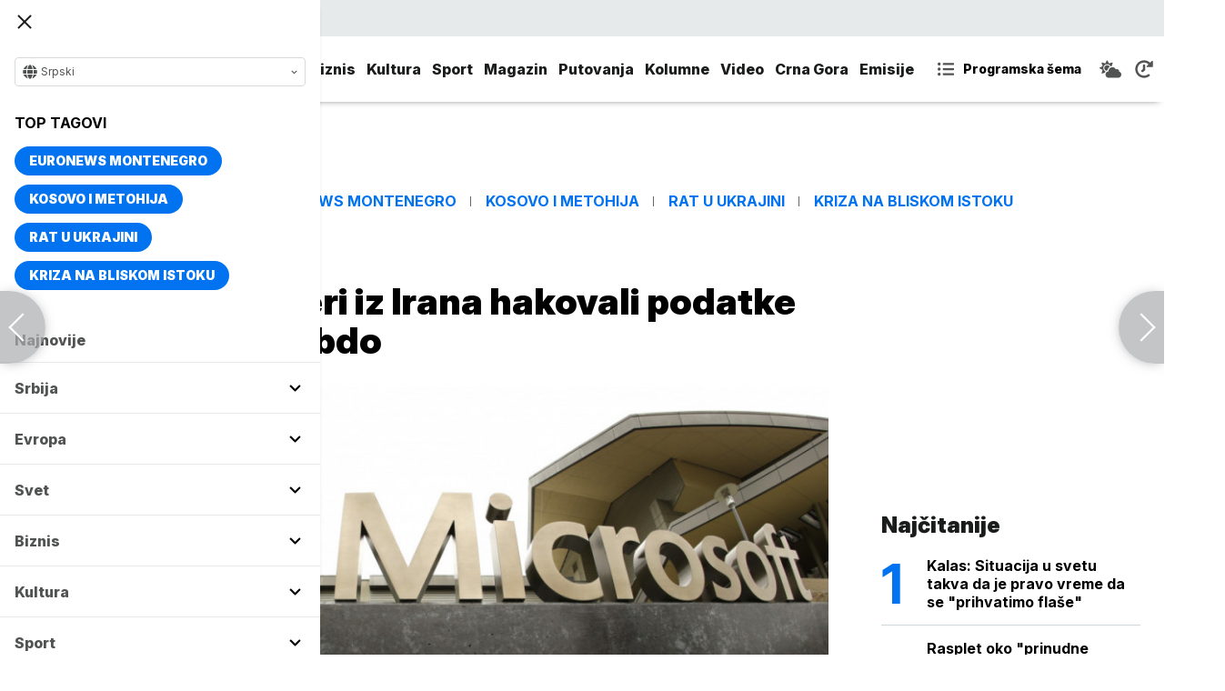

--- FILE ---
content_type: text/html; charset=UTF-8
request_url: https://www.euronews.rs/magazin/tehnologija/76958/majkrosoft-hakeri-iz-irana-hakovali-podatke-magazina-sarli-ebdo/vest
body_size: 31290
content:
<!DOCTYPE html>
<html lang="sr">
    <head>
        <link rel="shortcut icon" href="/favicon.ico" />

        <meta name="app-context" content="article">
<title>Majkrosoft: Hakeri iz Irana hakovali podatke magazina Šarli Ebdo</title>
<meta charset="UTF-8">
<meta name="viewport" content="width=device-width, initial-scale=1.0">
<meta name="author" content="Tanjug">
<meta name="description" content="Hakerski tim koji podržava iranska vlada navodno je ukrao i objavio privatne podatke klijenata koji pripadaju francuskom časopisu Šarli Ebdo,juronjuz srbija, euronjuz srbija, euronjuz serbia, euronews srbija, juronjuz, euronjuz">
<meta name="keywords" content="Kompanija Majkrosoft, Hakeri, Šarli Ebdo, Napad,juronjuz srbija, euronjuz srbija, euronjuz serbia, euronews srbija, juronjuz, euronjuz">
<meta name="news_keywords" content="Kompanija Majkrosoft, Hakeri, Šarli Ebdo, Napad,juronjuz srbija, euronjuz srbija, euronjuz serbia, euronews srbija, juronjuz, euronjuz">

<link rel="canonical" href="https://www.euronews.rs/magazin/tehnologija/76958/majkrosoft-hakeri-iz-irana-hakovali-podatke-magazina-sarli-ebdo/vest">



<!--alternate links-->
<link rel="alternate" href="https://www.euronews.rs/" hreflang="sr">
<link rel="alternate" href="https://www.euronews.com/" hreflang="en">
<link rel="alternate" href="https://fr.euronews.com/" hreflang="fr">
<link rel="alternate" href="https://de.euronews.com/" hreflang="de">
<link rel="alternate" href="https://it.euronews.com/" hreflang="it">
<link rel="alternate" href="https://es.euronews.com/" hreflang="es">
<link rel="alternate" href="https://pt.euronews.com/" hreflang="pt">
<link rel="alternate" href="https://ru.euronews.com/" hreflang="ru">
<link rel="alternate" href="https://tr.euronews.com/" hreflang="tr">
<link rel="alternate" href="https://arabic.euronews.com/" hreflang="ar">
<link rel="alternate" href="https://gr.euronews.com/" hreflang="gr">
<link rel="alternate" href="https://hu.euronews.com/" hreflang="hu">
<link rel="alternate" href="https://per.euronews.com/" hreflang="fa">
<link rel="alternate" href="https://www.euronews.al/al" hreflang="al">
<link rel="alternate" href="https://www.euronews.ro/" hreflang="ro">

<!--ios compatibility-->
<meta name="apple-mobile-web-app-capable" content="yes">
<meta name="apple-mobile-web-app-title" content="Euronews.rs">
<meta name="apple-itunes-app" content="app-id=1582475666">
<link rel="apple-touch-icon" href="https://www.euronews.rs/files/apple-icon-144x144.png">


    <script src="https://js.hcaptcha.com/1/api.js?hl=sr" async defer></script>

<!--Android compatibility-->

<meta name="mobile-web-app-capable" content="yes">
<meta name="application-name" content="Euronews.rs">
<meta name="google-play-app" content="app-id=euronews.rs">
<link rel="icon" type="image/png" href="https://www.euronews.rs/files/android-icon-192x192.png">

<meta property="fb:app_id" content="966242223397117">
<meta property="og:locale" content="sr">
<meta property="og:site_name" content="Euronews.rs">
<meta property="og:url" content="https://www.euronews.rs/magazin/tehnologija/76958/majkrosoft-hakeri-iz-irana-hakovali-podatke-magazina-sarli-ebdo/vest">
<meta property="og:type" content="article">
<meta property="og:title" content="Majkrosoft: Hakeri iz Irana hakovali podatke magazina Šarli Ebdo">
<meta property="og:description" content="Hakerski tim koji podržava iranska vlada navodno je ukrao i objavio privatne podatke klijenata koji pripadaju francuskom časopisu Šarli Ebdo">
<meta property="og:image" content="https://www.euronews.rs/data/images/2023-01-20/145850_tan2023-01-2016481407-5_s.jpg" />
<meta property="og:locale:alternate" content="sr-RS">
<meta property="og:locale:alternate" content="en-GB">
<meta property="og:locale:alternate" content="fr-FR">
<meta property="og:locale:alternate" content="de-DE">
<meta property="og:locale:alternate" content="it-IT">
<meta property="og:locale:alternate" content="es-ES">
<meta property="og:locale:alternate" content="pt-PT">
<meta property="og:locale:alternate" content="ru-RU">
<meta property="og:locale:alternate" content="ar-AE">
<meta property="og:locale:alternate" content="tr-TR">
<meta property="og:locale:alternate" content="fa-IR">
<meta property="og:locale:alternate" content="uk-UA">
<meta property="og:locale:alternate" content="el-GR">
<meta property="og:locale:alternate" content="hu-HU">
<meta name="twitter:site" content="@euronews">
<meta name="twitter:title" content="Majkrosoft: Hakeri iz Irana hakovali podatke magazina Šarli Ebdo">
<meta name="twitter:description" content="Hakerski tim koji podržava iranska vlada navodno je ukrao i objavio privatne podatke klijenata koji pripadaju francuskom časopisu Šarli Ebdo">
<meta property="fb:pages" content="101402598109">

<!--MSaplication compatibility-->

<link rel="mask-icon" href="https://www.euronews.rs/files/favicons/safari-pinned-tab.svg" color="#003865">
<meta name="msapplication-TileColor" content="#003865">
<meta name="msapplication-TileImage" content="https://www.euronews.rs/files/favicons/mstile-144x144.png">
<meta name="msapplication-config" content="browserconfig.xml">
<meta name="msapplication-tooltip" content="Euronews.rs">
<meta name="msapplication-window" content="width=1280;height=1024">
<meta name="msapplication-navbutton-color" content="#003865">
<meta name="msapplication-starturl" content="./">
<meta name="msapplication-square70x70logo" content="https://www.euronews.rs/files/favicons/mstile-small.jpg">
<meta name="msapplication-square150x150logo" content="https://www.euronews.rs/files/favicons/mstile-medium.jpg">
<meta name="msapplication-wide310x150logo" content="https://www.euronews.rs/files/favicons/mstile-wide.jpg">
<meta name="msapplication-square310x310logo" content="https://www.euronews.rs/files/favicons/mstile-large.jpg">

<meta name="referrer" content="no-referrer-when-downgrade">

<script>

    window.keyValues = {"pageType":"article","articleId":76958,"bannerSafe":"1","articleCategory":"Tehnologija","articleTags":["Kompanija Majkrosoft","Hakeri","\u0160arli Ebdo","Napad"]};

</script>

    <meta property="og:image:alt" content="Majkrosoft: Hakeri iz Irana hakovali podatke magazina Šarli Ebdo">
    <meta property="og:image:type" content="image/jpeg">
    <meta property="og:image:height" content="600">
    <meta property="og:image:width" content="900">
    <meta property="article:published_time" content="2023-02-03 22:24:00">
    <meta property="article:modified_time" content="2023-02-03 22:24:00">
    <meta property="article:section" content="magazin-tehnologija">
    <meta property="twitter:image:alt" content="Majkrosoft: Hakeri iz Irana hakovali podatke magazina Šarli Ebdo">


    <meta name="parsely-title" content="Majkrosoft: Hakeri iz Irana hakovali podatke magazina Šarli Ebdo" />
    <meta name="parsely-link" content="https://www.euronews.rs/magazin/tehnologija/76958/majkrosoft-hakeri-iz-irana-hakovali-podatke-magazina-sarli-ebdo/vest" />
    <meta name="parsely-type" content="post" />
    <meta name="parsely-image-url" content="https://www.euronews.rs/data/images/2023-01-20/145850_tan2023-01-2016481407-5_orig.jpg" />
    <meta name="parsely-pub-date" content="2023-02-03T21:24:00+00:00" />
    <meta name="parsely-section" content="Magazin" />
    <meta name="parsely-author" content="Jovana Stankovic" />

    <script type="application/ld+json">
        {
            "@context": "http://schema.org",
            "@graph":[
                {
                    "@type": "NewsArticle",
                    "mainEntityOfPage": {
                        "@type": "WebPage",
                        "@id": "https://www.euronews.rs/magazin/tehnologija/76958/majkrosoft-hakeri-iz-irana-hakovali-podatke-magazina-sarli-ebdo/vest"
                    },
                    "headline": "Majkrosoft: Hakeri iz Irana hakovali podatke magazina Šarli Ebdo",
                    "description": "Hakerski tim koji podržava iranska vlada navodno je ukrao i objavio privatne podatke klijenata koji pripadaju francuskom časopisu Šarli Ebdo",
                    "articleBody": "Hakerski tim koji podržava iranska vlada navodno je ukrao i objavio privatne podatke klijenata koji pripadaju francuskom satiričnom časopisu &amp;Scaron;arli Ebdo, saop&amp;scaron;tili su danas istraživači iz Majkrosofta.Kako navodi Rojters, časopis je hakovan početkom januara nakon &amp;scaron;to je objavio seriju karikatura koje negativno prikazuju iranskog vrhovnog vođu ajatolaha Hamneija. Karikature su bile deo medijske kampanje za koju je &amp;Scaron;arli Ebdo rekao da je imala za cilj da podrži antivladine proteste u Iranu.Portparol tog magazina rekao je da magazin &amp;quot;za sada nema komentar o tom pitanju&amp;quot;. Iran je javno obećao &amp;quot;efikasan odgovor&amp;quot; na &amp;quot;uvredljive&amp;quot; karikature i pozvao francuskog ambasadora u Teheranu, dok je takođe prekinuo aktivnosti Francuskog instituta za istraživanje u Iranu i rekao da preispituje kulturne aktivnosti Francuske u toj zemlji.",
                    "dateCreated": "2023-02-03T21:24:00+00:00",
                    "datePublished": "2023-02-03 22:24:00",
                    "dateModified": "2023-02-03 22:24:00",
                    "image": {
                        "@type": "ImageObject",
                        "url": "https://www.euronews.rs/data/images/2023-01-20/145850_tan2023-01-2016481407-5_orig.jpg",
                        "height": "600",
                        "width": "900",
                        "caption": "",
                        "thumbnail": "https://www.euronews.rs/data/images/2023-01-20/145850_tan2023-01-2016481407-5_orig.jpg",
                        "publisher": {
                            "@type": "Organization",
                            "name": "euronews",
                            "url": "https://www.euronews.rs/files/img/logo-new.png"
                        }
                    },
                    "author": {
                        "@type": "Person",
                        "name": "Tanjug",
                        "sameAs": "https://twitter.com/euronews"
                    },
                    "creator": "Jovana Stankovic",
                    "articleSection": "Magazin",
                    "publisher": {
                        "@type": "Organization",
                        "name": "Euronews",
                        "legalName": "Euronews",
                        "url": "https://www.euronews.rs",
                        "logo": {
                            "@type": "ImageObject",
                            "url": "https://www.euronews.rs/files/logo-red.png",
                            "width": 167,
                            "height": 107
                        },
                        "sameAs": [
                            "https://www.facebook.com/euronewsserbia",
                            "https://twitter.com/EuronewsSerbia",
                            "",
                            "https://www.instagram.com/euronews_serbia/",
                            "https://www.linkedin.com/company/euronews-serbia"
                        ]
                    }
                },
                {
                    "@type": "BreadcrumbList",
                    "itemListElement": [
                        {
                            "@type": "ListItem",
                            "position": 1,
                            "name": "Home",
                            "item": "https://www.euronews.rs"
                        },
                        {
                            "@type": "ListItem",
                            "position": 2,
                            "name": "Magazin",
                            "item": "https://www.euronews.rs/magazin"
                        },
                        {
                            "@type": "ListItem",
                            "position": 3,
                            "name": "Tehnologija",
                            "item": "https://www.euronews.rs/magazin/tehnologija"
                        },
                        {
                            "@type": "ListItem",
                            "position": 4,
                            "name": "Majkrosoft: Hakeri iz Irana hakovali podatke magazina Šarli Ebdo",
                            "item": "https://www.euronews.rs/magazin/tehnologija/76958/majkrosoft-hakeri-iz-irana-hakovali-podatke-magazina-sarli-ebdo/vest"
                        }
                    ]
                },
                {
                    "@type": "WebSite",
                    "name": "Euronews.rs",
                    "url": "https://www.euronews.rs",
                    "potentialAction": {
                        "@type": "SearchAction",
                        "target": "https://www.euronews.rs/search?query={query}",
                        "query-input": "required name=query"
                    },
                    "sameAs": [
                        "https://www.facebook.com/euronewsserbia",
                        "https://twitter.com/EuronewsSerbia",
                        "",
                        "https://www.instagram.com/euronews_serbia/",
                        "https://www.linkedin.com/company/euronews-serbia"
                    ]
                }
            ]
        }
    </script>


<link rel="home" href="/" title="homepage">



<!--CSS FILES-->
<link rel="preconnect" href="https://fonts.gstatic.com" crossorigin>

<link rel="preload" as="font" href="/files/css/fonts/FontAwesome/FontAwesome5Free-Solid.woff2" type="font/woff2" crossorigin="anonymous">

<link  rel="preload" as="style" href="https://fonts.googleapis.com/css2?family=Merriweather:wght@400;700&family=Open+Sans:wght@400;700&display=swap">
<link  rel="stylesheet" href="https://fonts.googleapis.com/css2?family=Merriweather:wght@400;700&family=Open+Sans:wght@400;700&display=swap">
<link href="https://fonts.googleapis.com/css2?family=Inter:ital,opsz,wght@0,14..32,100..900;1,14..32,100..900&display=swap" rel="stylesheet">

<link href="https://www.euronews.rs/files/css/jquery.fancybox.min.css?v=3" rel="stylesheet" type="text/css"/>
<link href="https://www.euronews.rs/files/css/swiper.css?v=3" rel="stylesheet" type="text/css"/>
<link href="https://www.euronews.rs/files/css/owl.carousel.css?v=3" rel="stylesheet" type="text/css"/>
<link href="https://www.euronews.rs/files/css/select2.css?v=3" rel="stylesheet" type="text/css"/>
<link href="https://www.euronews.rs/files/fontawesome/css/all.css?v=3" rel="stylesheet" type="text/css"/>

    
<link href="https://www.euronews.rs/files/css/theme.css?v=3" rel="stylesheet" type="text/css"/> 
<link href="https://www.euronews.rs/files/css/custom.css?v=3" rel="stylesheet" type="text/css"/> 


<meta name="google-site-verification" content="VaL2gITNI4zp0ivQ7eOyklZW1nslSaKkfUFHMkvwDCg" />

<script src="//cdn.orangeclickmedia.com/tech/euronews.rs/ocm.js" async="async"></script>
<script async="async" src="//securepubads.g.doubleclick.net/tag/js/gpt.js"></script>
<script>
window.googletag = window.googletag || {}
window.googletag.cmd = window.googletag.cmd || []
googletag.cmd.push(() => {
googletag.pubads().setCentering(true)
googletag.pubads().enableSingleRequest()
googletag.pubads().disableInitialLoad()
googletag.enableServices()
})
</script>
                                                                    <!-- (C)2000-2024 Gemius SA - gemiusPrism  / euronews.rs/Default section -->
<script type="text/javascript">
var pp_gemius_identifier = '..GV73P.0T8tWVLxdBUTDbPofbr_.yOGT4SwnkJJ7QD.K7';
// lines below shouldn't be edited
function gemius_pending(i) { window[i] = window[i] || function() {var x = window[i+'_pdata'] = window[i+'_pdata'] || []; x[x.length]=Array.prototype.slice.call(arguments, 0);};};
(function(cmds) { var c; while(c = cmds.pop()) gemius_pending(c)})(['gemius_cmd', 'gemius_hit', 'gemius_event', 'gemius_init', 'pp_gemius_hit', 'pp_gemius_event', 'pp_gemius_init']);
window.pp_gemius_cmd = window.pp_gemius_cmd || window.gemius_cmd;
(function(d,t) {try {var gt=d.createElement(t),s=d.getElementsByTagName(t)[0],l='http'+((location.protocol=='https:')?'s':''); gt.setAttribute('async','async');
gt.setAttribute('defer','defer'); gt.src=l+'://gars.hit.gemius.pl/xgemius.js'; s.parentNode.insertBefore(gt,s);} catch (e) {}})(document,'script');
</script>
                    
        <!-- Global site tag (gtag.js) - Google Analytics -->
        <script async src="https://www.googletagmanager.com/gtag/js?id=UA-196545583-1"></script>
        <script>
        window.dataLayer = window.dataLayer || [];
        function gtag(){dataLayer.push(arguments);}
        gtag('js', new Date());

        gtag('config', 'UA-196545583-1');
        </script>

        <script type="text/javascript">
            function e(e){var t=!(arguments.length>1&&void 0!==arguments[1])||arguments[1],c=document.createElement("script");c.src=e,t?c.type="module":(c.async=!0,c.type="text/javascript",c.setAttribute("nomodule",""));var n=document.getElementsByTagName("script")[0];n.parentNode.insertBefore(c,n)}function t(t,c,n){var a,o,r;null!==(a=t.marfeel)&&void 0!==a||(t.marfeel={}),null!==(o=(r=t.marfeel).cmd)&&void 0!==o||(r.cmd=[]),t.marfeel.config=n,t.marfeel.config.accountId=c;var i="https://sdk.mrf.io/statics";e("".concat(i,"/marfeel-sdk.js?id=").concat(c),!0),e("".concat(i,"/marfeel-sdk.es5.js?id=").concat(c),!1)}!function(e,c){var n=arguments.length>2&&void 0!==arguments[2]?arguments[2]:{};t(e,c,n)}(window,2795,{} /*config*/);
        </script>

        <!-- Facebook Pixel Code -->
        <script>
            !function(f,b,e,v,n,t,s)
            {if(f.fbq)return;n=f.fbq=function(){n.callMethod?
            n.callMethod.apply(n,arguments):n.queue.push(arguments)};
            if(!f._fbq)f._fbq=n;n.push=n;n.loaded=!0;n.version='2.0';
            n.queue=[];t=b.createElement(e);t.async=!0;
            t.src=v;s=b.getElementsByTagName(e)[0];
            s.parentNode.insertBefore(t,s)}(window, document,'script',
            'https://connect.facebook.net/en_US/fbevents.js');
            fbq('init', '327419109010816');
            fbq('track', 'PageView');
            </script>
            <noscript><img height="1" width="1" style="display:none"
            src="https://www.facebook.com/tr?id=327419109010816&ev=PageView&noscript=1"
        /></noscript>
        <!-- End Facebook Pixel Code -->
    </head>
    <body>
       
        
                
            <img src='https://www.euronews.rs/data/images/2023-01-20/145850_tan2023-01-2016481407-5_orig.jpg' style='display:none;'>

        <section class="top-navbar >">
    <div class="container">
        <div class="languages-menu">
    <p class="current-language">
        <span class="globe-icon">
            <svg width='16' height="16">
                <use xlink:href="/files/fontawesome/solid.svg#globe"></use>
            </svg>
        </span>
        Srpski
        <span class="arrow">
            <svg width='7' height="7">
                <use xlink:href="/files/fontawesome/solid.svg#chevron-down"></use>
            </svg>
        </span>
    </p>
    <div class="languages-list">
        <ul class="languages-list-inner">
            <li>
                <a href="https://www.euronews.com/">English</a>
            </li>
            <li>
                <a href="https://fr.euronews.com/">Français</a>
            </li>
            <li>
                <a href="https://de.euronews.com/">Deutsch</a>
            </li>
            <li>
                <a href="https://it.euronews.com/">Italiano</a>
            </li>
            <li>
                <a href="https://es.euronews.com/">Español</a>
            </li>
            <li>
                <a href="https://pt.euronews.com/">Português</a>
            </li>
            <li>
                <a href="https://ru.euronews.com/">Русский</a>
            </li>
            <li>
                <a href="https://tr.euronews.com/">Türkçe</a>
            </li>
            <li>
                <a href="https://gr.euronews.com/">Ελληνικά</a>
            </li>
            <li>
                <a href="https://hu.euronews.com/">Magyar</a>
            </li>
            <li>
                <a href="https://per.euronews.com/">فارسی</a>
            </li>
            <li>
                <a href="https://arabic.euronews.com/">العربية</a>
            </li>
            <li>
                <a href="https://www.euronews.al/al">Shqip</a>
            </li>
            <li>
                <a href="https://www.euronews.ro/">Română</a>
            </li>
            <li>
                <a href="https://www.euronews.ba/">BHS</a>
            </li>
        </ul>
    </div>
</div>        <form class="search-form" method="get" action="/search">
    <span class="close-search-form"></span>    
    <div class="form-group mb-0 ">
        <div class="input-group">
            <input type="text" class="form-control" placeholder="Pretraga" name="query" value="">
            <div class="input-group-append">
                <button class="btn btn-primary" type="submit">
                    <svg width='16' height="16">
                        <use xlink:href="/files/fontawesome/solid.svg#search"></use>
                    </svg>
                </button>
            </div>
        </div>
    </div>
</form>    </div>
</section>
<header class="header-redesign ">
    <section class="header-bottom">
        <div class="container">
            <button class='navbar-toggler'>
                <span></span>
                <span></span>
                <span></span>
            </button>
            <a href="https://www.euronews.rs" class='navbar-brand'>
                <img src="/files/img/logo-redesign.png" alt="Euronews logo" width="72" height="72">
            </a>
                            <div class='main-menu d-flex'>
                    <ul class='navbar-nav list-unstyled'>
                                                                                                                                            <li class='nav-item'>
                                <a class='nav-link' href="/srbija">Srbija</a>
                            </li>
                                                                                <li class='nav-item'>
                                <a class='nav-link' href="/evropa">Evropa</a>
                            </li>
                                                                                <li class='nav-item'>
                                <a class='nav-link' href="/svet">Svet</a>
                            </li>
                                                                                <li class='nav-item'>
                                <a class='nav-link' href="/biznis">Biznis</a>
                            </li>
                                                                                <li class='nav-item'>
                                <a class='nav-link' href="/kultura">Kultura</a>
                            </li>
                                                                                <li class='nav-item'>
                                <a class='nav-link' href="/sport">Sport</a>
                            </li>
                                                                                <li class='nav-item'>
                                <a class='nav-link' href="/magazin">Magazin</a>
                            </li>
                                                                                <li class='nav-item'>
                                <a class='nav-link' href="/putovanja">Putovanja</a>
                            </li>
                                                                                <li class='nav-item'>
                                <a class='nav-link' href="/kolumne">Kolumne</a>
                            </li>
                                                                                <li class='nav-item'>
                                <a class='nav-link' href="/video">Video</a>
                            </li>
                                                                                <li class='nav-item'>
                                <a class='nav-link' href="/crna-gora">Crna Gora</a>
                            </li>
                                                <li class="nav-item">
                            <a class="nav-link" href="/emisije" title="Emisije">Emisije</a>
                        </li>
                        <li class='nav-item more'>
                            <a class='nav-link' href="#">More<span class='fas fa-caret-down'></span></a>
                            <div class='more-navbar-wrapper'>

                                <ul class='more-navbar-nav list-unstyled'>
                                                                                                                                                                                                        <li class='nav-item'>
                                            <a class='nav-link' href="/srbija">Srbija</a>
                                        </li>
                                                                                                                    <li class='nav-item'>
                                            <a class='nav-link' href="/evropa">Evropa</a>
                                        </li>
                                                                                                                    <li class='nav-item'>
                                            <a class='nav-link' href="/svet">Svet</a>
                                        </li>
                                                                                                                    <li class='nav-item'>
                                            <a class='nav-link' href="/biznis">Biznis</a>
                                        </li>
                                                                                                                    <li class='nav-item'>
                                            <a class='nav-link' href="/kultura">Kultura</a>
                                        </li>
                                                                                                                    <li class='nav-item'>
                                            <a class='nav-link' href="/sport">Sport</a>
                                        </li>
                                                                                                                    <li class='nav-item'>
                                            <a class='nav-link' href="/magazin">Magazin</a>
                                        </li>
                                                                                                                    <li class='nav-item'>
                                            <a class='nav-link' href="/putovanja">Putovanja</a>
                                        </li>
                                                                                                                    <li class='nav-item'>
                                            <a class='nav-link' href="/kolumne">Kolumne</a>
                                        </li>
                                                                                                                    <li class='nav-item'>
                                            <a class='nav-link' href="/video">Video</a>
                                        </li>
                                                                                                                    <li class='nav-item'>
                                            <a class='nav-link' href="/crna-gora">Crna Gora</a>
                                        </li>
                                                                        <li class="nav-item">
                                        <a class="nav-link" href="/emisije" title="Emisije">Emisije</a>
                                    </li>
                                </ul>
                            </div>
                        </li>
                    </ul>
                    <div class='more-links'>
                        <a href="https://www.euronews.rs/programska-sema" class='program-icon'>
                            <svg width='18' height="18">
                                <use xlink:href="/files/fontawesome/solid.svg#list-ul"></use>
                            </svg>
                            <span>Programska šema</span>
                        </a>
                        <a href="https://www.euronews.rs/vremenska-prognoza" class='weather-icon'>
                            <svg width='24' height="24">
                                <use xlink:href="/files/fontawesome/solid.svg#cloud-sun"></use>
                            </svg>
                        </a>
                        <a href="https://www.euronews.rs/najnovije-vesti-dana" class='just-in-icon'>
                            <svg width='20' height="20">
                                <use xlink:href="/files/fontawesome/solid.svg#history"></use>
                            </svg>
                        </a>
                        <a href="https://www.euronews.rs/tv-uzivo" class='live-icon'>
                            <span>TV uživo</span>
                        </a>
                    </div>
                </div>
                    </div>
            </section>
</header>
<div class='sidebar-menu '>
    <button class='navbar-close'>
        <span></span>
        <span></span>
        <span></span>
    </button>
    <div class="languages-menu">
    <p class="current-language">
        <span class="globe-icon">
            <svg width='16' height="16">
                <use xlink:href="/files/fontawesome/solid.svg#globe"></use>
            </svg>
        </span>
        Srpski
        <span class="arrow">
            <svg width='7' height="7">
                <use xlink:href="/files/fontawesome/solid.svg#chevron-down"></use>
            </svg>
        </span>
    </p>
    <div class="languages-list">
        <ul class="languages-list-inner">
            <li>
                <a href="https://www.euronews.com/">English</a>
            </li>
            <li>
                <a href="https://fr.euronews.com/">Français</a>
            </li>
            <li>
                <a href="https://de.euronews.com/">Deutsch</a>
            </li>
            <li>
                <a href="https://it.euronews.com/">Italiano</a>
            </li>
            <li>
                <a href="https://es.euronews.com/">Español</a>
            </li>
            <li>
                <a href="https://pt.euronews.com/">Português</a>
            </li>
            <li>
                <a href="https://ru.euronews.com/">Русский</a>
            </li>
            <li>
                <a href="https://tr.euronews.com/">Türkçe</a>
            </li>
            <li>
                <a href="https://gr.euronews.com/">Ελληνικά</a>
            </li>
            <li>
                <a href="https://hu.euronews.com/">Magyar</a>
            </li>
            <li>
                <a href="https://per.euronews.com/">فارسی</a>
            </li>
            <li>
                <a href="https://arabic.euronews.com/">العربية</a>
            </li>
            <li>
                <a href="https://www.euronews.al/al">Shqip</a>
            </li>
            <li>
                <a href="https://www.euronews.ro/">Română</a>
            </li>
            <li>
                <a href="https://www.euronews.ba/">BHS</a>
            </li>
        </ul>
    </div>
</div>    <div class="top-tags">
    <h4 class="top-tags-label">Top tagovi</h4>
    <div class="top-tags-list">
                    
            <a  href="/tema/176952/euronews-montenegro" title="Euronews Montenegro"> Euronews Montenegro </a>
                    
            <a  href="/tema/231/kosovo-i-metohija" title="Kosovo i Metohija"> Kosovo i Metohija </a>
                    
            <a  href="/tema/44412/rat-u-ukrajini" title="Rat u Ukrajini"> Rat u Ukrajini </a>
                    
            <a  href="/tema/129945/kriza-na-bliskom-istoku" title="Kriza na Bliskom istoku"> Kriza na Bliskom istoku </a>
            </div>
</div>
    <ul class='navbar-nav list-unstyled'>
        <li class='nav-item'>
            <a class='nav-link' href="https://www.euronews.rs/najnovije-vesti-dana">Najnovije</a>
        </li>
                                                                                                        <li class='nav-item'>
                    <a class='nav-link' href="/srbija">Srbija
                        <span class="toggle-submenu submenu-chevron">
                            <svg width='17' height="14">
                                <use xlink:href="/files/fontawesome/solid.svg#chevron-down"></use>
                            </svg>
                        </span>
                    </a>
                                            <ul class="submenu">
                                                            <li class="submenu-item">
                                    <a href="/srbija/politika" class="submenu-link">Politika</a>
                                </li>
                                                            <li class="submenu-item">
                                    <a href="/srbija/drustvo" class="submenu-link">Društvo</a>
                                </li>
                                                            <li class="submenu-item">
                                    <a href="/srbija/aktuelno" class="submenu-link">Aktuelno</a>
                                </li>
                                                    </ul>
                                    </li>
                                                            <li class='nav-item'>
                    <a class='nav-link' href="/evropa">Evropa
                        <span class="toggle-submenu submenu-chevron">
                            <svg width='17' height="14">
                                <use xlink:href="/files/fontawesome/solid.svg#chevron-down"></use>
                            </svg>
                        </span>
                    </a>
                                            <ul class="submenu">
                                                            <li class="submenu-item">
                                    <a href="/evropa/vesti" class="submenu-link">Vesti</a>
                                </li>
                                                            <li class="submenu-item">
                                    <a href="/evropa/region" class="submenu-link">Region</a>
                                </li>
                                                            <li class="submenu-item">
                                    <a href="/evropa/briselske-vesti" class="submenu-link">Briselske vesti</a>
                                </li>
                                                            <li class="submenu-item">
                                    <a href="/evropa/neistrazena-evropa" class="submenu-link">Neistražena Evropa</a>
                                </li>
                                                    </ul>
                                    </li>
                                                            <li class='nav-item'>
                    <a class='nav-link' href="/svet">Svet
                        <span class="toggle-submenu submenu-chevron">
                            <svg width='17' height="14">
                                <use xlink:href="/files/fontawesome/solid.svg#chevron-down"></use>
                            </svg>
                        </span>
                    </a>
                                            <ul class="submenu">
                                                            <li class="submenu-item">
                                    <a href="/svet/fokus" class="submenu-link">Fokus</a>
                                </li>
                                                            <li class="submenu-item">
                                    <a href="/svet/planeta" class="submenu-link">Planeta</a>
                                </li>
                                                            <li class="submenu-item">
                                    <a href="/svet/globalni-trendovi" class="submenu-link">Globalni trendovi</a>
                                </li>
                                                    </ul>
                                    </li>
                                                            <li class='nav-item'>
                    <a class='nav-link' href="/biznis">Biznis
                        <span class="toggle-submenu submenu-chevron">
                            <svg width='17' height="14">
                                <use xlink:href="/files/fontawesome/solid.svg#chevron-down"></use>
                            </svg>
                        </span>
                    </a>
                                            <ul class="submenu">
                                                            <li class="submenu-item">
                                    <a href="/biznis/biznis-vesti" class="submenu-link">Biznis vesti</a>
                                </li>
                                                            <li class="submenu-item">
                                    <a href="/biznis/novac" class="submenu-link">Novac</a>
                                </li>
                                                            <li class="submenu-item">
                                    <a href="/biznis/privreda" class="submenu-link">Privreda</a>
                                </li>
                                                            <li class="submenu-item">
                                    <a href="/biznis/nekretnine" class="submenu-link">Nekretnine</a>
                                </li>
                                                            <li class="submenu-item">
                                    <a href="/biznis/biznis-lideri" class="submenu-link">Biznis lideri</a>
                                </li>
                                                            <li class="submenu-item">
                                    <a href="/biznis/agrobiznis" class="submenu-link">Agrobiznis</a>
                                </li>
                                                    </ul>
                                    </li>
                                                            <li class='nav-item'>
                    <a class='nav-link' href="/kultura">Kultura
                        <span class="toggle-submenu submenu-chevron">
                            <svg width='17' height="14">
                                <use xlink:href="/files/fontawesome/solid.svg#chevron-down"></use>
                            </svg>
                        </span>
                    </a>
                                            <ul class="submenu">
                                                            <li class="submenu-item">
                                    <a href="/kultura/aktuelno-iz-kulture" class="submenu-link">Aktuelno iz kulture</a>
                                </li>
                                                            <li class="submenu-item">
                                    <a href="/kultura/reflektor" class="submenu-link">Reflektor</a>
                                </li>
                                                    </ul>
                                    </li>
                                                            <li class='nav-item'>
                    <a class='nav-link' href="/sport">Sport
                        <span class="toggle-submenu submenu-chevron">
                            <svg width='17' height="14">
                                <use xlink:href="/files/fontawesome/solid.svg#chevron-down"></use>
                            </svg>
                        </span>
                    </a>
                                            <ul class="submenu">
                                                            <li class="submenu-item">
                                    <a href="/sport/fudbal" class="submenu-link">Fudbal</a>
                                </li>
                                                            <li class="submenu-item">
                                    <a href="/sport/kosarka" class="submenu-link">Košarka</a>
                                </li>
                                                            <li class="submenu-item">
                                    <a href="/sport/tenis" class="submenu-link">Tenis</a>
                                </li>
                                                            <li class="submenu-item">
                                    <a href="/sport/ostali-sportovi" class="submenu-link">Ostali sportovi</a>
                                </li>
                                                    </ul>
                                    </li>
                                                            <li class='nav-item'>
                    <a class='nav-link' href="/magazin">Magazin
                        <span class="toggle-submenu submenu-chevron">
                            <svg width='17' height="14">
                                <use xlink:href="/files/fontawesome/solid.svg#chevron-down"></use>
                            </svg>
                        </span>
                    </a>
                                            <ul class="submenu">
                                                            <li class="submenu-item">
                                    <a href="/magazin/zivot" class="submenu-link">Život</a>
                                </li>
                                                            <li class="submenu-item">
                                    <a href="/magazin/nauka" class="submenu-link">Nauka</a>
                                </li>
                                                            <li class="submenu-item">
                                    <a href="/magazin/tehnologija" class="submenu-link">Tehnologija</a>
                                </li>
                                                            <li class="submenu-item">
                                    <a href="/magazin/istorija" class="submenu-link">Istorija</a>
                                </li>
                                                            <li class="submenu-item">
                                    <a href="/magazin/poznati" class="submenu-link">Poznati</a>
                                </li>
                                                            <li class="submenu-item">
                                    <a href="/magazin/zdravlje" class="submenu-link">Zdravlje</a>
                                </li>
                                                    </ul>
                                    </li>
                                                            <li class='nav-item'>
                    <a class='nav-link' href="/putovanja">Putovanja
                        <span class="toggle-submenu submenu-chevron">
                            <svg width='17' height="14">
                                <use xlink:href="/files/fontawesome/solid.svg#chevron-down"></use>
                            </svg>
                        </span>
                    </a>
                                            <ul class="submenu">
                                                            <li class="submenu-item">
                                    <a href="/putovanja/novosti" class="submenu-link">Novosti</a>
                                </li>
                                                            <li class="submenu-item">
                                    <a href="/putovanja/sezona" class="submenu-link">Sezona</a>
                                </li>
                                                            <li class="submenu-item">
                                    <a href="/putovanja/oko-sveta" class="submenu-link">Oko sveta</a>
                                </li>
                                                    </ul>
                                    </li>
                                                            <li class='nav-item'>
                    <a class='nav-link' href="/kolumne">Kolumne
                        <span class="toggle-submenu submenu-chevron">
                            <svg width='17' height="14">
                                <use xlink:href="/files/fontawesome/solid.svg#chevron-down"></use>
                            </svg>
                        </span>
                    </a>
                                            <ul class="submenu">
                                                            <li class="submenu-item">
                                    <a href="/kolumne/ivan-radovanovic" class="submenu-link">Ivan Radovanović</a>
                                </li>
                                                            <li class="submenu-item">
                                    <a href="/kolumne/dragana-matovic" class="submenu-link">Dragana Matović</a>
                                </li>
                                                            <li class="submenu-item">
                                    <a href="/kolumne/ljiljana-smajlovic" class="submenu-link">Ljiljana Smajlović</a>
                                </li>
                                                            <li class="submenu-item">
                                    <a href="/kolumne/filip-rodic" class="submenu-link">Filip Rodić</a>
                                </li>
                                                            <li class="submenu-item">
                                    <a href="/kolumne/muharem-bazdulj" class="submenu-link">Muharem Bazdulj</a>
                                </li>
                                                            <li class="submenu-item">
                                    <a href="/kolumne/vesna-knezevic" class="submenu-link">Vesna Knežević</a>
                                </li>
                                                    </ul>
                                    </li>
                                                            <li class='nav-item'>
                    <a class='nav-link' href="/video">Video
                        <span class="toggle-submenu submenu-chevron">
                            <svg width='17' height="14">
                                <use xlink:href="/files/fontawesome/solid.svg#chevron-down"></use>
                            </svg>
                        </span>
                    </a>
                                    </li>
                                                            <li class='nav-item'>
                    <a class='nav-link' href="/crna-gora">Crna Gora
                        <span class="toggle-submenu submenu-chevron">
                            <svg width='17' height="14">
                                <use xlink:href="/files/fontawesome/solid.svg#chevron-down"></use>
                            </svg>
                        </span>
                    </a>
                                            <ul class="submenu">
                                                            <li class="submenu-item">
                                    <a href="/crna-gora/vesti" class="submenu-link">Vesti</a>
                                </li>
                                                    </ul>
                                    </li>
                            <li class="nav-item">
            <a class="nav-link" href="/emisije" title="Emisije">Emisije</a>
        </li>
    </ul>
    <div class='more-links'>
        <a href="https://www.euronews.rs/tv-uzivo" class="live-link">
            <span>
                <svg width='14' height="14">
                    <use xlink:href="/files/fontawesome/solid.svg#tv"></use>
                </svg>
            </span>
            TV Uživo        </a>
        <a href="https://www.euronews.rs/najnovije-vesti-dana" class="latest-link">
            <span>
                <svg width='14' height="14">
                    <use xlink:href="/files/fontawesome/solid.svg#history"></use>
                </svg>
            </span>
            Najnovije vesti        </a>
        <a href="https://www.euronews.rs/vremenska-prognoza" class="weather-link">
            <span>
                <svg width='16' height="16">
                    <use xlink:href="/files/fontawesome/solid.svg#cloud-sun"></use>
                </svg>
            </span>
            Vremenska prognoza        </a>
    </div>
    <form class="search-form" method="get" action="/search">
    <span class="close-search-form"></span>    
    <div class="form-group mb-0 ">
        <div class="input-group">
            <input type="text" class="form-control" placeholder="Pretraga" name="query" value="">
            <div class="input-group-append">
                <button class="btn btn-primary" type="submit">
                    <svg width='16' height="16">
                        <use xlink:href="/files/fontawesome/solid.svg#search"></use>
                    </svg>
                </button>
            </div>
        </div>
    </div>
</form>    <div class="social-links-wrapper">
    <h4 class="social-title">Find us</h4>
    <div class="social-links">
        <a class="facebook-f" target="_blank" href="https://www.facebook.com/euronewsserbia">
            <svg width='24' height="24">
                <use xlink:href="/files/fontawesome/brands.svg#facebook"></use>
            </svg>
        </a>
        <a class="twitter" target="_blank" href="https://twitter.com/EuronewsSerbia">
            <svg width='24' height="24">
                <use xlink:href="/files/fontawesome/brands.svg#x-twitter"></use>
            </svg>
        </a>
        <a class="youtube" target="_blank" href="https://www.youtube.com/channel/UCVgGKbKc_XSjBNXIa_CDr8Q">
            <svg width='24' height="24">
                <use xlink:href="/files/fontawesome/brands.svg#youtube"></use>
            </svg>
        </a>
        <a class="linkedin-in" target="_blank" href="https://www.linkedin.com/company/euronews-serbia">
            <svg width='24' height="24">
                <use xlink:href="/files/fontawesome/brands.svg#linkedin-in"></use>
            </svg>
        </a>

        <a class="instagram" target="_blank" href="https://www.instagram.com/euronews_serbia/">
            <svg width='24' height="24">
                <use xlink:href="/files/fontawesome/brands.svg#instagram"></use>
            </svg>
        </a>
        <a class="tiktok" target="_blank" href="https://www.tiktok.com/@euronewsserbia">
            <svg width='24' height="24">
                <use xlink:href="/files/fontawesome/brands.svg#tiktok"></use>
            </svg>
        </a>
    </div>
    <div class="app-links">
        <a href="https://apps.apple.com/us/app/euronews-daily-news-live-tv/id555667472" target="_blank">
            <img src="/files/img/icons/app-store.svg" alt="">
        </a>
        <a href="https://play.google.com/store/apps/details?id=com.euronews.express&amp;pli=1" target="_blank">
            <img src="/files/img/icons/google-play.svg" alt="">
        </a>
    </div>
</div>
</div>
        <main class="">

            <div class="banner">
                <!-- banner code for billboard-premium -->
                    <div class='  w-100 text-center'>
                        <!-- /,22487259376/euronews.rs/billboard_premium -->
<script>
  window.googletag = window.googletag || {cmd: []};
  googletag.cmd.push(function() {
  
   var billboard_premium = googletag.sizeMapping()
    .addSize([0, 0], [[300,75],[300,100],[320,50],[320,100]])
    .addSize([340,0], [[300,75],[300,100],[320,50],[320,100]])
    .addSize([768, 0], [[750,100],[728,90]])
    .addSize([1024, 0],[[750,100],[930,180],[970,90],[970,180],[970,250],[980,90],[980,120],[728,90]])
    .build();
	
    googletag.defineSlot('/22487259376/euronews.rs/billboard_premium',[[300,75],[300,100],[320,50],[728,90],[320,100],[750,100],[930,180],[970,90],[970,180],[970,250],[980,90],[980,120]],'billboard_premium').defineSizeMapping(billboard_premium).addService(googletag.pubads());
  });
</script>
<div id='billboard_premium' data-ocm-ad">
</div>
                    </div>

                                                    </div>

            
<style>
    .single-news-content .more-soon {
        background-color: #017df4;
    }

    .invalid-feedback {
        /* display: block; */
    }

    .brid-video-signature {
        position: relative;
        text-align: right;
        font-size: 14px;
        line-height: 17px;
        font-style: italic;
        padding: 2px 5px;
        margin-bottom: 2rem;
        margin-top: -1.5rem;
        color: #000 !important;
    }
    
    @media (max-width: 760px) {
        .lead-video div[id^="VMS_"] > div {
            width: 100% !important;
            height: 100% !important;
        }
    }
</style>

    <div class="single-news-pagination">
        <a href="/magazin/tehnologija/195492/pametni-telefoni-uskoro-ce-biti-proslost-ilon-mask-o-buducnosti-novih-tehnologija/vest" class="newer-news">
            <span class="arrow"></span>
            <span class="title">&quot;Pametni telefoni uskoro će biti prošlost&quot;: Ilon Mask o budućnosti novih tehnologija</span>
        </a>
        <a href="/magazin/tehnologija/180319/velika-britanija-stiti-decu-od-zavisnosti-od-ekrana/vest" class="older-news">
            <span class="title">Velika Britanija planira ograničenje korišćenja društvenih mreža za decu</span>
            <span class="arrow"></span>
        </a>
    </div>

<!-- za travel kategoriju ovde ispisi jos i  klasu travel-news  jer je narandzasta-->
<div class='single-news-page pb-6 pt-lg-4'>
    <section class="breaking-news mb-4 d-none d-md-block">
        <div class="container">
            <div class="top-tags">
    <h4 class="top-tags-label">Top tagovi</h4>
    <div class="top-tags-list">
                    
            <a  href="/tema/176952/euronews-montenegro" title="Euronews Montenegro"> Euronews Montenegro </a>
                    
            <a  href="/tema/231/kosovo-i-metohija" title="Kosovo i Metohija"> Kosovo i Metohija </a>
                    
            <a  href="/tema/44412/rat-u-ukrajini" title="Rat u Ukrajini"> Rat u Ukrajini </a>
                    
            <a  href="/tema/129945/kriza-na-bliskom-istoku" title="Kriza na Bliskom istoku"> Kriza na Bliskom istoku </a>
            </div>
</div>
        </div>
    </section>
    
    <div class="layout-group ">
        <div class="container">
            <div class="row justify-content-between">
                <div class='col-12 col-lg-8 main-content'>

                    <article class="single-news ">
                        <nav class='breadcrumbs mb-4 mb-lg-5'>
    <ol class='list-unstyled'>
        <li>
            <a href="/">Naslovna</a>
        </li>
        <li>
            <a href="/magazin">Magazin</a>
        </li>
                    <li>
                <a href="/magazin/tehnologija">Tehnologija</a>
            </li>
            </ol>
    </nav>
                        <div class="single-news-header">
                                                            <a class='single-news-category' href="/magazin/tehnologija">Tehnologija</a>
                                                        <div class='single-news-title-wrapper mb-2'>
                                <h1 class="single-news-title">
                                                                                                            Majkrosoft: Hakeri iz Irana hakovali podatke magazina Šarli Ebdo
                                </h1>
                                <a href="#comments" class='single-news-comments'>
                                    <span class='far fa-comment'></span>
                                    <span class='comment-text'>Komentari</span>
                                </a>
                            </div>
                                                            <figure class="lead-media ">
                                    <!-- Put this iframe or video tag for video news insteed picture-->
                                    <picture>
                                        <source srcset="/data/images/2023-01-20/145850_tan2023-01-2016481407-5_s.jpg" type="image/webp">
                                        <img src="/data/images/2023-01-20/145850_tan2023-01-2016481407-5_s.jpg" alt="Majkrosoft: Hakeri iz Irana hakovali podatke magazina Šarli Ebdo" srcset="/data/images/2023-01-20/145850_tan2023-01-2016481407-5_s.jpg" class="lazyload" loading="lazy">
                                    </picture>
                                </figure>
                                <figcaption class='lead-image-title'>
                                    Majkrosoft: Hakeri iz Irana hakovali podatke magazina Šarli Ebdo - <span class="source"> Copyright Tanjug/AP/Ted S. Warren</span>
                                </figcaption>
                                                        <div class="single-news-info">
                                <p class='single-news-author'>Autor: <a >Tanjug</a></p>
                                <div class='published-wrapper'>
                                    
                                    <p class="single-news-date">03/02/2023</p>
                                    <span class='separator px-2'>-</span>
                                    <p class="single-news-time">22:24</p>
                                </div>
                                <div class='share-media'>
                                    <a href="https://facebook.com/sharer.php?u=https%3A%2F%2Fwww.euronews.rs%2Fmagazin%2Ftehnologija%2F76958%2Fmajkrosoft-hakeri-iz-irana-hakovali-podatke-magazina-sarli-ebdo%2Fvest" target="_blank"> <svg width='18' height="18"><use xlink:href="/files/fontawesome/brands.svg#facebook-f"></use></svg></a>
                                    <a href="https://twitter.com/intent/tweet?text=Majkrosoft%3A+Hakeri+iz+Irana+hakovali+podatke+magazina+%C5%A0arli+Ebdo+via+%40EuronewsSerbia&url=https%3A%2F%2Fwww.euronews.rs%2Fmagazin%2Ftehnologija%2F76958%2Fmajkrosoft-hakeri-iz-irana-hakovali-podatke-magazina-sarli-ebdo%2Fvest" target="_blank"><svg width='18' height="18"><use xlink:href="/files/fontawesome/brands.svg#x-twitter"></use></svg></a>
                                    
                                    <a href="mailto:" target="_blank"><svg width='18' height="18"><use xlink:href="/files/fontawesome/solid.svg#envelope"></use></svg></a>
                                    <a href="#" class='more-share-icon' target="_blank"><svg width='18' height="18"><use xlink:href="/files/fontawesome/solid.svg#share"></use></svg></a>
                                    <a href="#comments"><svg width='18' height="18"><use xlink:href="/files/fontawesome/solid.svg#comment-alt"></use></svg></a>
                                    <a href="https://reddit.com/submit?url=https%3A%2F%2Fwww.euronews.rs%2Fmagazin%2Ftehnologija%2F76958%2Fmajkrosoft-hakeri-iz-irana-hakovali-podatke-magazina-sarli-ebdo%2Fvest" target="_blank"><svg width='18' height="18"><use xlink:href="/files/fontawesome/brands.svg#reddit-alien"></use></svg></a>
                                    

                                    
                                    <a href="https://www.instagram.com/euronews_serbia/" target="_blank"><svg width='18' height="18"><use xlink:href="/files/fontawesome/brands.svg#instagram"></use></svg></a>
                                    
                                    <a href="https://linkedin.com/shareArticle?mini=true&url=https%3A%2F%2Fwww.euronews.rs%2Fmagazin%2Ftehnologija%2F76958%2Fmajkrosoft-hakeri-iz-irana-hakovali-podatke-magazina-sarli-ebdo%2Fvest" target="_blank"><svg width='18' height="18"><use xlink:href="/files/fontawesome/brands.svg#linkedin-in"></use></svg></a>
                                    
                                    <a target="_blank" href="https://www.tiktok.com/@euronewsserbia"><svg width='18' height="18"><use xlink:href="/files/fontawesome/brands.svg#tiktok"></use></svg></a>
                                </div>
                            </div>
                        </div>



                        

                        <div class="single-news-inner d-flex flex-wrap flex-md-nowrap">
                            <div class='single-news-aside'>
                                <!--Ovde ide share ikonice-->
                                <p class='share-label mb-1'>Podeli</p>
                                <div class='share-media'>
                                    <a href="https://facebook.com/sharer.php?u=https%3A%2F%2Fwww.euronews.rs%2Fmagazin%2Ftehnologija%2F76958%2Fmajkrosoft-hakeri-iz-irana-hakovali-podatke-magazina-sarli-ebdo%2Fvest" class='fab fa-facebook-f' target="_blank"></a>
                                    <a href="https://twitter.com/intent/tweet?text=Majkrosoft%3A+Hakeri+iz+Irana+hakovali+podatke+magazina+%C5%A0arli+Ebdo+via+%40EuronewsSerbia&url=https%3A%2F%2Fwww.euronews.rs%2Fmagazin%2Ftehnologija%2F76958%2Fmajkrosoft-hakeri-iz-irana-hakovali-podatke-magazina-sarli-ebdo%2Fvest" class='fab fa-twitter' target="_blank"></a>
                                    
                                    <a href="mailto:" class='far fa-envelope' target="_blank"></a>
                                    <a href="#" class='fas fa-plus more-share-icon' target="_blank"></a>
                                    <a href="#comments" class='far fa-comment'></a>
                                    <a href="https://reddit.com/submit?url=https%3A%2F%2Fwww.euronews.rs%2Fmagazin%2Ftehnologija%2F76958%2Fmajkrosoft-hakeri-iz-irana-hakovali-podatke-magazina-sarli-ebdo%2Fvest" class='fab fa-reddit' target="_blank"></a>
                                    

                                    
                                    <a href="https://www.instagram.com/euronews_serbia/" class='fab fa-instagram' target="_blank"></a>
                                    
                                    <a href="https://linkedin.com/shareArticle?mini=true&url=https%3A%2F%2Fwww.euronews.rs%2Fmagazin%2Ftehnologija%2F76958%2Fmajkrosoft-hakeri-iz-irana-hakovali-podatke-magazina-sarli-ebdo%2Fvest" class='fab fa-linkedin-in' target="_blank"></a>
                                    
                                    <a class="fab  fa-tiktok" target="_blank" href="https://www.tiktok.com/@euronewsserbia"></a>
                                </div>
                            </div>
                            <div class="single-news-data">
                                <div class='font-size-action'>
                                    <p class='label-size mb-0'>veličina teksta</p>
                                    <div class='d-flex'>
                                        <a href="#" class='regular-font active'>Aa</a>
                                        <a href='#' class='zoom-font'>Aa</a>
                                    </div>
                                </div>
                                <div class="single-news-content">

                                                                                                                                                
                                    
                                                                                                                                <p>Hakerski tim koji podržava iranska vlada navodno je ukrao i objavio privatne podatke klijenata koji pripadaju francuskom satiričnom časopisu &Scaron;arli Ebdo, saop&scaron;tili su danas istraživači iz Majkrosofta.

                                                                                            
                                                
                                                

                                                
                                                
                                                                                                    <!--BANNER POZICIJA-->
                                                    <div class="banner banner-mobile">
                                                        <!-- banner code for intext-1-mobile -->
                    <div class='  w-100 text-center'>
                        <!-- /75351959,22487259376/euronews.rs/inline1 -->
<div id='inline1_mob' data-ocm-ad style="min-height:0px">
</div>
                    </div>

                                                                                            </div>
                                                
                                                
                                                
                                                
                                                
                                                

                                                
                                                                                                
                                                                                                                                                                                                                    
                                                                                                                                                    
                                    
                                                                                                                                

                                                                                                                            
                                                                                                                                

                                                                                                                            
                                                                                                                                <p>Kako navodi Rojters, časopis je hakovan početkom januara nakon &scaron;to je objavio seriju karikatura koje negativno prikazuju iranskog vrhovnog vođu ajatolaha Hamneija. Karikature su bile deo medijske kampanje za koju je &Scaron;arli Ebdo rekao da je imala za cilj da podrži antivladine proteste u Iranu.

                                                                                            
                                                
                                                

                                                
                                                
                                                
                                                
                                                
                                                
                                                
                                                

                                                
                                                                                                
                                                                                                                                                                                                                    
                                                                                    <div class="banner">
                                                                                            </div>
                                                                                                                                                    
                                    
                                                                                                                                

                                                                                                                            
                                                                                                                                

                                                                                                                            
                                                                                                                                <p>Portparol tog magazina rekao je da magazin &quot;za sada nema komentar o tom pitanju&quot;. Iran je javno obećao &quot;efikasan odgovor&quot; na &quot;uvredljive&quot; karikature i pozvao francuskog ambasadora u Teheranu, dok je takođe prekinuo aktivnosti Francuskog instituta za istraživanje u Iranu i rekao da preispituje kulturne aktivnosti Francuske u toj zemlji.<br />

                                                                                            
                                                
                                                

                                                
                                                
                                                
                                                                                                    <!--BANNER POZICIJA-->
                                                    <div class="banner banner-desktop">
                                                                                                            </div>
                                                
                                                
                                                
                                                
                                                

                                                
                                                                                                
                                                                                                                                                                            
                                                                                                                                &nbsp;

                                                                                                                                                                    
                                                                                                                                                    
                                    
                                                                                                                                

                                                                                                                                                                    
                                                                                                                                                    
                                    

                                    

                                    
                                    
                                </div>
                            </div> 
                        </div> 
                        
                        

                            
                        <div class="banner banner-desktop">
                                                    </div>
    
                        
                                                <div class="single-news-tags py-4 py-lg-7 mt-3">
                            <h6 class='tag-label mb-3'>Više o...</h6>
                            <div class="news-tags">
                                                                    <a href="/tema/19937/kompanija-majkrosoft">Kompanija Majkrosoft</a>
                                                                    <a href="/tema/572/hakeri">Hakeri</a>
                                                                    <a href="/tema/96466/sarli-ebdo">Šarli Ebdo</a>
                                                                    <a href="/tema/67/napad">Napad</a>
                                                            </div>
                            <section class="breaking-news mb-4 d-block d-md-none">
                                <div class="container">
                                    <div class="top-tags">
    <h4 class="top-tags-label">Top tagovi</h4>
    <div class="top-tags-list">
                    
            <a  href="/tema/176952/euronews-montenegro" title="Euronews Montenegro"> Euronews Montenegro </a>
                    
            <a  href="/tema/231/kosovo-i-metohija" title="Kosovo i Metohija"> Kosovo i Metohija </a>
                    
            <a  href="/tema/44412/rat-u-ukrajini" title="Rat u Ukrajini"> Rat u Ukrajini </a>
                    
            <a  href="/tema/129945/kriza-na-bliskom-istoku" title="Kriza na Bliskom istoku"> Kriza na Bliskom istoku </a>
            </div>
</div>
                                </div>
                            </section>
                        </div>
                                                
                    </article>

                    <div class="banner">
                        <!-- banner code for under-text -->
                    <div class='  w-100 text-center'>
                        <!-- /75351959,22487259376/euronews.rs/article_end -->
<div id='article_end' data-ocm-ad style="min-height:0px">
</div>
                    </div>

                                                            </div>

                    


                    <style>
    .hide-comment {
        display: none;
    }
</style>



<section class="comments-section" id="comments">
    <section class="leave-comment mt-2" data-category="black">
        <h2 class="comment-title">
            Komentari (<span class="comment-number">0</span>)
        </h2>

        <div id="leave-comment" class="col-12">
            <div class="page-loader-comments text-center mb-2" style="display: none;">
                <img src="https://www.euronews.rs/files/img/loader.gif">
            </div>
        </div>


    </section>

    <!--OVA SEKCIJA NE TREBA NA POSTOJI AKO JE SVE UNUTAR PRAZNO: ZBOG MARGINA-->
    <section class="news-comments mb-lg-2">
        <div class="news-comments-body mb-4">
                    </div>
        <div class="text-center">
                    </div>
    </section>
</section>
<!--Comments end-->



                    <div class="banner banner-mobile">
                                            </div>

                    <div class="col-12 d-block d-lg-none">
                        <div class="banner banner-mobile">
                            <!-- banner code for under-comment -->
                    <div class='  w-100 text-center'>
                        <div class="lwdgt" data-wid="357"></div>
<script async src="https://d.sharemedia.rs/lw.js"></script>
                    </div>

                                                                </div>
                    </div>

                    <section class="vukle-news mb-4 mb-lg-8">
        <h3 class="sub-section-title mb-5">
            Magazin
        </h3>
        <div class="news-box">
            <div class="news-wrapper d-flex justify-content-between flex-wrap">
                                    <article class="news-item">
    <a class="news-item-image" href="/magazin/zdravlje/206007/savremeni-odnosi-izmedu-bliskosti-i-samoocuvanja/vest" title="Savremeni odnosi i izazovi bliskosti: Kako sačuvati kontakt sa sobom i drugima">
        <picture>
                            <source srcset="
                                    /data/images/2026-01-15/387608_ivana-pericin-1_f.webp 930w, 
                                /data/images/2026-01-15/387608_ivana-pericin-1_ig.webp 340w"
                type="image/webp">
                        <img
                src="/data/images/2026-01-15/387608_ivana-pericin-1_kf.jpg"
                alt="Savremeni odnosi i izazovi bliskosti: Kako sačuvati kontakt sa sobom i drugima" class="lazyload" loading="lazy">
        </picture>
            </a>
    <div class="news-item-data">
        
                    <a class="news-item-category" href="/magazin/zdravlje">Zdravlje</a>
        
        <h3 class="news-item-title">
            <a href="/magazin/zdravlje/206007/savremeni-odnosi-izmedu-bliskosti-i-samoocuvanja/vest">
                
                Savremeni odnosi i izazovi bliskosti: Kako sačuvati kontakt sa sobom i drugima
            </a>
        </h3>
        <p class="news-item-description">
            <a href="/magazin/zdravlje/206007/savremeni-odnosi-izmedu-bliskosti-i-samoocuvanja/vest">
                Za Euronews Srbija govorila je psiholog i psihoterapeut Ivana Peričin
            </a>
        </p>
        <div class="news-item-meta">
            <p class="date-published">15/01/2026</p>
            <p class="time-published">18:50</p>
            <div class="share-news">
                                <a href="https://facebook.com/sharer.php?u=https%3A%2F%2Fwww.euronews.rs%2Fmagazin%2Fzdravlje%2F206007%2Fsavremeni-odnosi-izmedu-bliskosti-i-samoocuvanja%2Fvest" target="_blank" class="fab fa-facebook-f"></a>
                <a href="https://twitter.com/intent/tweet?text=Savremeni+odnosi+i+izazovi+bliskosti%3A+Kako+sa%C4%8Duvati+kontakt+sa+sobom+i+drugima+via+%40EuronewsSerbia&url=https%3A%2F%2Fwww.euronews.rs%2Fmagazin%2Fzdravlje%2F206007%2Fsavremeni-odnosi-izmedu-bliskosti-i-samoocuvanja%2Fvest" class="fa fa-twitter" target='_blank'></a>
                <a href="#" class="fas fa-share-alt show-clipboard"></a>
                <div class="copy-clipboard">
                    <span class="fas fa-times close-clipboard"></span>
                    <div class='d-flex'>
                        <p class="news-url">https://www.euronews.rs/magazin/zdravlje/206007/savremeni-odnosi-izmedu-bliskosti-i-samoocuvanja/vest</p>
                        <span class="far fa-copy copy-url"></span>
                    </div>
                </div>
            </div>
        </div>
        <a class="full-article" href="/magazin/zdravlje/206007/savremeni-odnosi-izmedu-bliskosti-i-samoocuvanja/vest">pročitaj celu vest<span>
            <svg width='15' height="15">
                <use xlink:href="/files/fontawesome/solid.svg#chevron-right"></use>
            </svg>
        </span></a>
    </div>
</article>
                                    <article class="news-item">
    <a class="news-item-image" href="/magazin/zdravlje/205990/zasto-je-mediteranska-ishrana-jedan-od-najzdravijih-izbora/vest" title="Zašto je mediteranska ishrana jedan od najzdravijih izbora: Spoj nauke, tradicije i hrišćanskog posta">
        <picture>
                            <source srcset="
                                    /data/images/2026-01-15/387610_vesna-dimitrijevic-sreckovic_f.webp 930w, 
                                /data/images/2026-01-15/387610_vesna-dimitrijevic-sreckovic_ig.webp 340w"
                type="image/webp">
                        <img
                src="/data/images/2026-01-15/387610_vesna-dimitrijevic-sreckovic_kf.jpg"
                alt="Zašto je mediteranska ishrana jedan od najzdravijih izbora: Spoj nauke, tradicije i hrišćanskog posta" class="lazyload" loading="lazy">
        </picture>
            </a>
    <div class="news-item-data">
        
                    <a class="news-item-category" href="/magazin/zdravlje">Zdravlje</a>
        
        <h3 class="news-item-title">
            <a href="/magazin/zdravlje/205990/zasto-je-mediteranska-ishrana-jedan-od-najzdravijih-izbora/vest">
                
                Zašto je mediteranska ishrana jedan od najzdravijih izbora: Spoj nauke, tradicije i hrišćanskog posta
            </a>
        </h3>
        <p class="news-item-description">
            <a href="/magazin/zdravlje/205990/zasto-je-mediteranska-ishrana-jedan-od-najzdravijih-izbora/vest">
                O ovoj temi za Euronews Srbija pričala je prof. dr Vesna Dimitrijević Srećković, endokrinolog
            </a>
        </p>
        <div class="news-item-meta">
            <p class="date-published">15/01/2026</p>
            <p class="time-published">17:55</p>
            <div class="share-news">
                                <a href="https://facebook.com/sharer.php?u=https%3A%2F%2Fwww.euronews.rs%2Fmagazin%2Fzdravlje%2F205990%2Fzasto-je-mediteranska-ishrana-jedan-od-najzdravijih-izbora%2Fvest" target="_blank" class="fab fa-facebook-f"></a>
                <a href="https://twitter.com/intent/tweet?text=Za%C5%A1to+je+mediteranska+ishrana+jedan+od+najzdravijih+izbora%3A+Spoj+nauke%2C+tradicije+i+hri%C5%A1%C4%87anskog+posta+via+%40EuronewsSerbia&url=https%3A%2F%2Fwww.euronews.rs%2Fmagazin%2Fzdravlje%2F205990%2Fzasto-je-mediteranska-ishrana-jedan-od-najzdravijih-izbora%2Fvest" class="fa fa-twitter" target='_blank'></a>
                <a href="#" class="fas fa-share-alt show-clipboard"></a>
                <div class="copy-clipboard">
                    <span class="fas fa-times close-clipboard"></span>
                    <div class='d-flex'>
                        <p class="news-url">https://www.euronews.rs/magazin/zdravlje/205990/zasto-je-mediteranska-ishrana-jedan-od-najzdravijih-izbora/vest</p>
                        <span class="far fa-copy copy-url"></span>
                    </div>
                </div>
            </div>
        </div>
        <a class="full-article" href="/magazin/zdravlje/205990/zasto-je-mediteranska-ishrana-jedan-od-najzdravijih-izbora/vest">pročitaj celu vest<span>
            <svg width='15' height="15">
                <use xlink:href="/files/fontawesome/solid.svg#chevron-right"></use>
            </svg>
        </span></a>
    </div>
</article>
                                    <article class="news-item">
    <a class="news-item-image" href="/magazin/nauka/205995/u-beogradu-predstavljen-artemis-program/vest" title="U Beogradu predstavljen Artemis program čiji je cilj povratak čoveka na Mesec">
        <picture>
                            <source srcset="
                                    /data/images/2026-01-15/387615_tan2026-01-1517302088-7_f.webp 930w, 
                                /data/images/2026-01-15/387615_tan2026-01-1517302088-7_ig.webp 340w"
                type="image/webp">
                        <img
                src="/data/images/2026-01-15/387615_tan2026-01-1517302088-7_kf.jpg"
                alt="U Beogradu predstavljen Artemis program čiji je cilj povratak čoveka na Mesec" class="lazyload" loading="lazy">
        </picture>
            </a>
    <div class="news-item-data">
        
                    <a class="news-item-category" href="/magazin/nauka">Nauka</a>
        
        <h3 class="news-item-title">
            <a href="/magazin/nauka/205995/u-beogradu-predstavljen-artemis-program/vest">
                
                U Beogradu predstavljen Artemis program čiji je cilj povratak čoveka na Mesec
            </a>
        </h3>
        <p class="news-item-description">
            <a href="/magazin/nauka/205995/u-beogradu-predstavljen-artemis-program/vest">
                Prema njegovim rečima, Artemis sporazum do sada je potpisalo 55 zemalja
            </a>
        </p>
        <div class="news-item-meta">
            <p class="date-published">15/01/2026</p>
            <p class="time-published">17:32</p>
            <div class="share-news">
                                <a href="https://facebook.com/sharer.php?u=https%3A%2F%2Fwww.euronews.rs%2Fmagazin%2Fnauka%2F205995%2Fu-beogradu-predstavljen-artemis-program%2Fvest" target="_blank" class="fab fa-facebook-f"></a>
                <a href="https://twitter.com/intent/tweet?text=U+Beogradu+predstavljen+Artemis+program+%C4%8Diji+je+cilj+povratak+%C4%8Doveka+na+Mesec+via+%40EuronewsSerbia&url=https%3A%2F%2Fwww.euronews.rs%2Fmagazin%2Fnauka%2F205995%2Fu-beogradu-predstavljen-artemis-program%2Fvest" class="fa fa-twitter" target='_blank'></a>
                <a href="#" class="fas fa-share-alt show-clipboard"></a>
                <div class="copy-clipboard">
                    <span class="fas fa-times close-clipboard"></span>
                    <div class='d-flex'>
                        <p class="news-url">https://www.euronews.rs/magazin/nauka/205995/u-beogradu-predstavljen-artemis-program/vest</p>
                        <span class="far fa-copy copy-url"></span>
                    </div>
                </div>
            </div>
        </div>
        <a class="full-article" href="/magazin/nauka/205995/u-beogradu-predstavljen-artemis-program/vest">pročitaj celu vest<span>
            <svg width='15' height="15">
                <use xlink:href="/files/fontawesome/solid.svg#chevron-right"></use>
            </svg>
        </span></a>
    </div>
</article>
                                    <article class="news-item">
    <a class="news-item-image" href="/magazin/tehnologija/205966/koji-clanci-su-izazivali-najvece-ratove-na-wikipediji/vest" title="Isus Hristos, Piksi i Arkan: Koji članci su izazivali najveće &quot;ratove&quot; na Wikipediji? (VIDEO)">
        <picture>
                            <source srcset="
                                    /data/images/2025-12-04/377934_profimedia-1049368243_f.webp 930w, 
                                /data/images/2025-12-04/377934_profimedia-1049368243_ig.webp 340w"
                type="image/webp">
                        <img
                src="/data/images/2025-12-04/377934_profimedia-1049368243_kf.jpg"
                alt="Isus Hristos, Piksi i Arkan: Koji članci su izazivali najveće &quot;ratove&quot; na Wikipediji? (VIDEO)" class="lazyload" loading="lazy">
        </picture>
            </a>
    <div class="news-item-data">
        
                    <a class="news-item-category" href="/magazin/tehnologija">Tehnologija</a>
        
        <h3 class="news-item-title">
            <a href="/magazin/tehnologija/205966/koji-clanci-su-izazivali-najvece-ratove-na-wikipediji/vest">
                
                Isus Hristos, Piksi i Arkan: Koji članci su izazivali najveće &quot;ratove&quot; na Wikipediji? (VIDEO)
            </a>
        </h3>
        <p class="news-item-description">
            <a href="/magazin/tehnologija/205966/koji-clanci-su-izazivali-najvece-ratove-na-wikipediji/vest">
                Na današnji dan Wikipedia puni 25 godina i za mnoge je i dalje prva adresa u potrazi za odgovorima na mnoga pitanja.
            </a>
        </p>
        <div class="news-item-meta">
            <p class="date-published">15/01/2026</p>
            <p class="time-published">15:45</p>
            <div class="share-news">
                                <a href="https://facebook.com/sharer.php?u=https%3A%2F%2Fwww.euronews.rs%2Fmagazin%2Ftehnologija%2F205966%2Fkoji-clanci-su-izazivali-najvece-ratove-na-wikipediji%2Fvest" target="_blank" class="fab fa-facebook-f"></a>
                <a href="https://twitter.com/intent/tweet?text=Isus+Hristos%2C+Piksi+i+Arkan%3A+Koji+%C4%8Dlanci+su+izazivali+najve%C4%87e+%22ratove%22+na+Wikipediji%3F+%28VIDEO%29+via+%40EuronewsSerbia&url=https%3A%2F%2Fwww.euronews.rs%2Fmagazin%2Ftehnologija%2F205966%2Fkoji-clanci-su-izazivali-najvece-ratove-na-wikipediji%2Fvest" class="fa fa-twitter" target='_blank'></a>
                <a href="#" class="fas fa-share-alt show-clipboard"></a>
                <div class="copy-clipboard">
                    <span class="fas fa-times close-clipboard"></span>
                    <div class='d-flex'>
                        <p class="news-url">https://www.euronews.rs/magazin/tehnologija/205966/koji-clanci-su-izazivali-najvece-ratove-na-wikipediji/vest</p>
                        <span class="far fa-copy copy-url"></span>
                    </div>
                </div>
            </div>
        </div>
        <a class="full-article" href="/magazin/tehnologija/205966/koji-clanci-su-izazivali-najvece-ratove-na-wikipediji/vest">pročitaj celu vest<span>
            <svg width='15' height="15">
                <use xlink:href="/files/fontawesome/solid.svg#chevron-right"></use>
            </svg>
        </span></a>
    </div>
</article>
                                    <article class="news-item">
    <a class="news-item-image" href="/magazin/tehnologija/205945/deaktivirano-skoro-pet-miliona-naloga-u-australiji/vest" title="Društvene mreže deaktivirale skoro pet miliona naloga tinejdžera u Australiji">
        <picture>
                            <source srcset="
                                    /data/images/2025-10-17/365493_tan2025-10-1706531871-0_f.webp 930w, 
                                /data/images/2025-10-17/365493_tan2025-10-1706531871-0_ig.webp 340w"
                type="image/webp">
                        <img
                src="/data/images/2025-10-17/365493_tan2025-10-1706531871-0_kf.jpg"
                alt="Društvene mreže deaktivirale skoro pet miliona naloga tinejdžera u Australiji" class="lazyload" loading="lazy">
        </picture>
            </a>
    <div class="news-item-data">
        
                    <a class="news-item-category" href="/magazin/tehnologija">Tehnologija</a>
        
        <h3 class="news-item-title">
            <a href="/magazin/tehnologija/205945/deaktivirano-skoro-pet-miliona-naloga-u-australiji/vest">
                
                Društvene mreže deaktivirale skoro pet miliona naloga tinejdžera u Australiji
            </a>
        </h3>
        <p class="news-item-description">
            <a href="/magazin/tehnologija/205945/deaktivirano-skoro-pet-miliona-naloga-u-australiji/vest">
                Neke platforme su najavile da će početi da zatvaraju naloge maloletnika nedeljama pre roka.
            </a>
        </p>
        <div class="news-item-meta">
            <p class="date-published">15/01/2026</p>
            <p class="time-published">13:51</p>
            <div class="share-news">
                                <a href="https://facebook.com/sharer.php?u=https%3A%2F%2Fwww.euronews.rs%2Fmagazin%2Ftehnologija%2F205945%2Fdeaktivirano-skoro-pet-miliona-naloga-u-australiji%2Fvest" target="_blank" class="fab fa-facebook-f"></a>
                <a href="https://twitter.com/intent/tweet?text=Dru%C5%A1tvene+mre%C5%BEe+deaktivirale+skoro+pet+miliona+naloga+tinejd%C5%BEera+u+Australiji+via+%40EuronewsSerbia&url=https%3A%2F%2Fwww.euronews.rs%2Fmagazin%2Ftehnologija%2F205945%2Fdeaktivirano-skoro-pet-miliona-naloga-u-australiji%2Fvest" class="fa fa-twitter" target='_blank'></a>
                <a href="#" class="fas fa-share-alt show-clipboard"></a>
                <div class="copy-clipboard">
                    <span class="fas fa-times close-clipboard"></span>
                    <div class='d-flex'>
                        <p class="news-url">https://www.euronews.rs/magazin/tehnologija/205945/deaktivirano-skoro-pet-miliona-naloga-u-australiji/vest</p>
                        <span class="far fa-copy copy-url"></span>
                    </div>
                </div>
            </div>
        </div>
        <a class="full-article" href="/magazin/tehnologija/205945/deaktivirano-skoro-pet-miliona-naloga-u-australiji/vest">pročitaj celu vest<span>
            <svg width='15' height="15">
                <use xlink:href="/files/fontawesome/solid.svg#chevron-right"></use>
            </svg>
        </span></a>
    </div>
</article>
                                    <article class="news-item">
    <a class="news-item-image" href="/magazin/poznati/205936/princ-hari-sledece-nedelje-u-britaniji/vest" title="Princ Hari sledeće nedelje u Londonu, ali Vilijam i Kejt u to vreme u poseti Škotskoj">
        <picture>
                            <source srcset="
                                    /data/images/2026-01-15/387539_profimedia-0641666342_f.webp 930w, 
                                /data/images/2026-01-15/387539_profimedia-0641666342_ig.webp 340w"
                type="image/webp">
                        <img
                src="/data/images/2026-01-15/387539_profimedia-0641666342_kf.jpg"
                alt="Princ Hari sledeće nedelje u Londonu, ali Vilijam i Kejt u to vreme u poseti Škotskoj" class="lazyload" loading="lazy">
        </picture>
            </a>
    <div class="news-item-data">
        
                    <a class="news-item-category" href="/magazin/poznati">Poznati</a>
        
        <h3 class="news-item-title">
            <a href="/magazin/poznati/205936/princ-hari-sledece-nedelje-u-britaniji/vest">
                
                Princ Hari sledeće nedelje u Londonu, ali Vilijam i Kejt u to vreme u poseti Škotskoj
            </a>
        </h3>
        <p class="news-item-description">
            <a href="/magazin/poznati/205936/princ-hari-sledece-nedelje-u-britaniji/vest">
                Princ Hari bi mogao sledeće nedelje da se vrati u Veliku Britaniju zbog sudskog procesa u Londonu.
            </a>
        </p>
        <div class="news-item-meta">
            <p class="date-published">15/01/2026</p>
            <p class="time-published">13:32</p>
            <div class="share-news">
                                <a href="https://facebook.com/sharer.php?u=https%3A%2F%2Fwww.euronews.rs%2Fmagazin%2Fpoznati%2F205936%2Fprinc-hari-sledece-nedelje-u-britaniji%2Fvest" target="_blank" class="fab fa-facebook-f"></a>
                <a href="https://twitter.com/intent/tweet?text=Princ+Hari+slede%C4%87e+nedelje+u+Londonu%2C+ali+Vilijam+i+Kejt+u+to+vreme+u+poseti+%C5%A0kotskoj+via+%40EuronewsSerbia&url=https%3A%2F%2Fwww.euronews.rs%2Fmagazin%2Fpoznati%2F205936%2Fprinc-hari-sledece-nedelje-u-britaniji%2Fvest" class="fa fa-twitter" target='_blank'></a>
                <a href="#" class="fas fa-share-alt show-clipboard"></a>
                <div class="copy-clipboard">
                    <span class="fas fa-times close-clipboard"></span>
                    <div class='d-flex'>
                        <p class="news-url">https://www.euronews.rs/magazin/poznati/205936/princ-hari-sledece-nedelje-u-britaniji/vest</p>
                        <span class="far fa-copy copy-url"></span>
                    </div>
                </div>
            </div>
        </div>
        <a class="full-article" href="/magazin/poznati/205936/princ-hari-sledece-nedelje-u-britaniji/vest">pročitaj celu vest<span>
            <svg width='15' height="15">
                <use xlink:href="/files/fontawesome/solid.svg#chevron-right"></use>
            </svg>
        </span></a>
    </div>
</article>
                                    <article class="news-item">
    <a class="news-item-image" href="/magazin/tehnologija/205890/grok-vise-nece-moci-da-pravi-nedolicne-slike-stvarnih-ljudi/vest" title="Mask popustio: Platforma X objavila da Grok AI više neće moći da pravi nedolične slike stvarnih ljudi">
        <picture>
                            <source srcset="
                                    /data/images/2026-01-12/386881_profimedia-1064309563_f.webp 930w, 
                                /data/images/2026-01-12/386881_profimedia-1064309563_ig.webp 340w"
                type="image/webp">
                        <img
                src="/data/images/2026-01-12/386881_profimedia-1064309563_kf.jpg"
                alt="Mask popustio: Platforma X objavila da Grok AI više neće moći da pravi nedolične slike stvarnih ljudi" class="lazyload" loading="lazy">
        </picture>
            </a>
    <div class="news-item-data">
        
                    <a class="news-item-category" href="/magazin/tehnologija">Tehnologija</a>
        
        <h3 class="news-item-title">
            <a href="/magazin/tehnologija/205890/grok-vise-nece-moci-da-pravi-nedolicne-slike-stvarnih-ljudi/vest">
                
                Mask popustio: Platforma X objavila da Grok AI više neće moći da pravi nedolične slike stvarnih ljudi
            </a>
        </h3>
        <p class="news-item-description">
            <a href="/magazin/tehnologija/205890/grok-vise-nece-moci-da-pravi-nedolicne-slike-stvarnih-ljudi/vest">
                Brojne zemlje pretile su blokiranjem Groka zbog opcije koja je omogućavala kreiranje eksplicitnih slika stvarnih ljudi.
            </a>
        </p>
        <div class="news-item-meta">
            <p class="date-published">15/01/2026</p>
            <p class="time-published">10:08</p>
            <div class="share-news">
                                <a href="https://facebook.com/sharer.php?u=https%3A%2F%2Fwww.euronews.rs%2Fmagazin%2Ftehnologija%2F205890%2Fgrok-vise-nece-moci-da-pravi-nedolicne-slike-stvarnih-ljudi%2Fvest" target="_blank" class="fab fa-facebook-f"></a>
                <a href="https://twitter.com/intent/tweet?text=Mask+popustio%3A+Platforma+X+objavila+da+Grok+AI+vi%C5%A1e+ne%C4%87e+mo%C4%87i+da+pravi+nedoli%C4%8Dne+slike+stvarnih+ljudi+via+%40EuronewsSerbia&url=https%3A%2F%2Fwww.euronews.rs%2Fmagazin%2Ftehnologija%2F205890%2Fgrok-vise-nece-moci-da-pravi-nedolicne-slike-stvarnih-ljudi%2Fvest" class="fa fa-twitter" target='_blank'></a>
                <a href="#" class="fas fa-share-alt show-clipboard"></a>
                <div class="copy-clipboard">
                    <span class="fas fa-times close-clipboard"></span>
                    <div class='d-flex'>
                        <p class="news-url">https://www.euronews.rs/magazin/tehnologija/205890/grok-vise-nece-moci-da-pravi-nedolicne-slike-stvarnih-ljudi/vest</p>
                        <span class="far fa-copy copy-url"></span>
                    </div>
                </div>
            </div>
        </div>
        <a class="full-article" href="/magazin/tehnologija/205890/grok-vise-nece-moci-da-pravi-nedolicne-slike-stvarnih-ljudi/vest">pročitaj celu vest<span>
            <svg width='15' height="15">
                <use xlink:href="/files/fontawesome/solid.svg#chevron-right"></use>
            </svg>
        </span></a>
    </div>
</article>
                                    <article class="news-item">
    <a class="news-item-image" href="/magazin/nauka/205875/cetvoro-astronauta-se-vraca-na-zemlju/vest" title="Prva medicinska evakuacija sa Međunarodne svemirske stanice u istoriji NASA-e: Četvoro astronauta se vratilo na Zemlju">
        <picture>
                            <source srcset="
                                    /data/images/2026-01-15/387431_tan2026-01-1416151643-9_f.webp 930w, 
                                /data/images/2026-01-15/387431_tan2026-01-1416151643-9_ig.webp 340w"
                type="image/webp">
                        <img
                src="/data/images/2026-01-15/387431_tan2026-01-1416151643-9_kf.jpg"
                alt="Prva medicinska evakuacija sa Međunarodne svemirske stanice u istoriji NASA-e: Četvoro astronauta se vratilo na Zemlju" class="lazyload" loading="lazy">
        </picture>
            </a>
    <div class="news-item-data">
        
                    <a class="news-item-category" href="/magazin/nauka">Nauka</a>
        
        <h3 class="news-item-title">
            <a href="/magazin/nauka/205875/cetvoro-astronauta-se-vraca-na-zemlju/vest">
                
                Prva medicinska evakuacija sa Međunarodne svemirske stanice u istoriji NASA-e: Četvoro astronauta se vratilo na Zemlju
            </a>
        </h3>
        <p class="news-item-description">
            <a href="/magazin/nauka/205875/cetvoro-astronauta-se-vraca-na-zemlju/vest">
                Kapsula SpaceX Dragon, koja prevozi četvoročlanu posadu, bezbedno je sletela u okean.
            </a>
        </p>
        <div class="news-item-meta">
            <p class="date-published">15/01/2026</p>
            <p class="time-published">09:13</p>
            <div class="share-news">
                                <a href="https://facebook.com/sharer.php?u=https%3A%2F%2Fwww.euronews.rs%2Fmagazin%2Fnauka%2F205875%2Fcetvoro-astronauta-se-vraca-na-zemlju%2Fvest" target="_blank" class="fab fa-facebook-f"></a>
                <a href="https://twitter.com/intent/tweet?text=Prva+medicinska+evakuacija+sa+Me%C4%91unarodne+svemirske+stanice+u+istoriji+NASA-e%3A+%C4%8Cetvoro+astronauta+se+vratilo+na+Zemlju+via+%40EuronewsSerbia&url=https%3A%2F%2Fwww.euronews.rs%2Fmagazin%2Fnauka%2F205875%2Fcetvoro-astronauta-se-vraca-na-zemlju%2Fvest" class="fa fa-twitter" target='_blank'></a>
                <a href="#" class="fas fa-share-alt show-clipboard"></a>
                <div class="copy-clipboard">
                    <span class="fas fa-times close-clipboard"></span>
                    <div class='d-flex'>
                        <p class="news-url">https://www.euronews.rs/magazin/nauka/205875/cetvoro-astronauta-se-vraca-na-zemlju/vest</p>
                        <span class="far fa-copy copy-url"></span>
                    </div>
                </div>
            </div>
        </div>
        <a class="full-article" href="/magazin/nauka/205875/cetvoro-astronauta-se-vraca-na-zemlju/vest">pročitaj celu vest<span>
            <svg width='15' height="15">
                <use xlink:href="/files/fontawesome/solid.svg#chevron-right"></use>
            </svg>
        </span></a>
    </div>
</article>
                                    <article class="news-item">
    <a class="news-item-image" href="/magazin/tehnologija/205799/grok-izuzet-iz-zabrane-seksualnih-dipfejkova-u-uk/vest" title="Grok izuzet iz zabrane aplikacija za kreiranje seksualnih dipfejkova u Velikoj Britaniji">
        <picture>
                            <source srcset="
                                    /data/images/2026-01-13/387160_profimedia-1064008978_f.webp 930w, 
                                /data/images/2026-01-13/387160_profimedia-1064008978_ig.webp 340w"
                type="image/webp">
                        <img
                src="/data/images/2026-01-13/387160_profimedia-1064008978_kf.jpg"
                alt="Grok izuzet iz zabrane aplikacija za kreiranje seksualnih dipfejkova u Velikoj Britaniji" class="lazyload" loading="lazy">
        </picture>
            </a>
    <div class="news-item-data">
        
                    <a class="news-item-category" href="/magazin/tehnologija">Tehnologija</a>
        
        <h3 class="news-item-title">
            <a href="/magazin/tehnologija/205799/grok-izuzet-iz-zabrane-seksualnih-dipfejkova-u-uk/vest">
                
                Grok izuzet iz zabrane aplikacija za kreiranje seksualnih dipfejkova u Velikoj Britaniji
            </a>
        </h3>
        <p class="news-item-description">
            <a href="/magazin/tehnologija/205799/grok-izuzet-iz-zabrane-seksualnih-dipfejkova-u-uk/vest">
                Alat veštačke inteligencije Grok koji je osmislila Maskova kompanija xAI i učinila ga dostupnim u okviru X platforme
            </a>
        </p>
        <div class="news-item-meta">
            <p class="date-published">14/01/2026</p>
            <p class="time-published">23:50</p>
            <div class="share-news">
                                <a href="https://facebook.com/sharer.php?u=https%3A%2F%2Fwww.euronews.rs%2Fmagazin%2Ftehnologija%2F205799%2Fgrok-izuzet-iz-zabrane-seksualnih-dipfejkova-u-uk%2Fvest" target="_blank" class="fab fa-facebook-f"></a>
                <a href="https://twitter.com/intent/tweet?text=Grok+izuzet+iz+zabrane+aplikacija+za+kreiranje+seksualnih+dipfejkova+u+Velikoj+Britaniji+via+%40EuronewsSerbia&url=https%3A%2F%2Fwww.euronews.rs%2Fmagazin%2Ftehnologija%2F205799%2Fgrok-izuzet-iz-zabrane-seksualnih-dipfejkova-u-uk%2Fvest" class="fa fa-twitter" target='_blank'></a>
                <a href="#" class="fas fa-share-alt show-clipboard"></a>
                <div class="copy-clipboard">
                    <span class="fas fa-times close-clipboard"></span>
                    <div class='d-flex'>
                        <p class="news-url">https://www.euronews.rs/magazin/tehnologija/205799/grok-izuzet-iz-zabrane-seksualnih-dipfejkova-u-uk/vest</p>
                        <span class="far fa-copy copy-url"></span>
                    </div>
                </div>
            </div>
        </div>
        <a class="full-article" href="/magazin/tehnologija/205799/grok-izuzet-iz-zabrane-seksualnih-dipfejkova-u-uk/vest">pročitaj celu vest<span>
            <svg width='15' height="15">
                <use xlink:href="/files/fontawesome/solid.svg#chevron-right"></use>
            </svg>
        </span></a>
    </div>
</article>
                                    <article class="news-item">
    <a class="news-item-image" href="/magazin/zdravlje/205808/kada-je-glavobolja-alarm-i-kada-treba-reagovati/vest" title="Kada je glavobolja alarm: Migrena pogađa milione, a pravovremena reakcija je ključna">
        <picture>
                            <source srcset="
                                    /data/images/2026-01-14/387369_screenshot-2026-01-14-163746_f.webp 930w, 
                                /data/images/2026-01-14/387369_screenshot-2026-01-14-163746_ig.webp 340w"
                type="image/webp">
                        <img
                src="/data/images/2026-01-14/387369_screenshot-2026-01-14-163746_kf.png"
                alt="Kada je glavobolja alarm: Migrena pogađa milione, a pravovremena reakcija je ključna" class="lazyload" loading="lazy">
        </picture>
            </a>
    <div class="news-item-data">
        
                    <a class="news-item-category" href="/magazin/zdravlje">Zdravlje</a>
        
        <h3 class="news-item-title">
            <a href="/magazin/zdravlje/205808/kada-je-glavobolja-alarm-i-kada-treba-reagovati/vest">
                
                Kada je glavobolja alarm: Migrena pogađa milione, a pravovremena reakcija je ključna
            </a>
        </h3>
        <p class="news-item-description">
            <a href="/magazin/zdravlje/205808/kada-je-glavobolja-alarm-i-kada-treba-reagovati/vest">
                Posebno su česte kod žena u generativnom periodu - gotovo svaka peta žena ima neku formu migrene
            </a>
        </p>
        <div class="news-item-meta">
            <p class="date-published">14/01/2026</p>
            <p class="time-published">20:50</p>
            <div class="share-news">
                                <a href="https://facebook.com/sharer.php?u=https%3A%2F%2Fwww.euronews.rs%2Fmagazin%2Fzdravlje%2F205808%2Fkada-je-glavobolja-alarm-i-kada-treba-reagovati%2Fvest" target="_blank" class="fab fa-facebook-f"></a>
                <a href="https://twitter.com/intent/tweet?text=Kada+je+glavobolja+alarm%3A+Migrena+poga%C4%91a+milione%2C+a+pravovremena+reakcija+je+klju%C4%8Dna+via+%40EuronewsSerbia&url=https%3A%2F%2Fwww.euronews.rs%2Fmagazin%2Fzdravlje%2F205808%2Fkada-je-glavobolja-alarm-i-kada-treba-reagovati%2Fvest" class="fa fa-twitter" target='_blank'></a>
                <a href="#" class="fas fa-share-alt show-clipboard"></a>
                <div class="copy-clipboard">
                    <span class="fas fa-times close-clipboard"></span>
                    <div class='d-flex'>
                        <p class="news-url">https://www.euronews.rs/magazin/zdravlje/205808/kada-je-glavobolja-alarm-i-kada-treba-reagovati/vest</p>
                        <span class="far fa-copy copy-url"></span>
                    </div>
                </div>
            </div>
        </div>
        <a class="full-article" href="/magazin/zdravlje/205808/kada-je-glavobolja-alarm-i-kada-treba-reagovati/vest">pročitaj celu vest<span>
            <svg width='15' height="15">
                <use xlink:href="/files/fontawesome/solid.svg#chevron-right"></use>
            </svg>
        </span></a>
    </div>
</article>
                                    <article class="news-item">
    <a class="news-item-image" href="/magazin/poznati/205802/iglesijasu-preti-oduzimanje-drzavne-medalje-u-spaniji/vest" title="Španska vlada razmatra oduzimanje Medalje za lepe umetnosti Huliju Iglesijasu: Ugled &quot;ozbiljno narušen&quot;">
        <picture>
                            <source srcset="
                                    /data/images/2024-01-20/219728_profimedia-0479555087_f.webp 930w, 
                                /data/images/2024-01-20/219728_profimedia-0479555087_ig.webp 340w"
                type="image/webp">
                        <img
                src="/data/images/2024-01-20/219728_profimedia-0479555087_kf.jpg"
                alt="Španska vlada razmatra oduzimanje Medalje za lepe umetnosti Huliju Iglesijasu: Ugled &quot;ozbiljno narušen&quot;" class="lazyload" loading="lazy">
        </picture>
            </a>
    <div class="news-item-data">
        
                    <a class="news-item-category" href="/magazin/poznati">Poznati</a>
        
        <h3 class="news-item-title">
            <a href="/magazin/poznati/205802/iglesijasu-preti-oduzimanje-drzavne-medalje-u-spaniji/vest">
                
                Španska vlada razmatra oduzimanje Medalje za lepe umetnosti Huliju Iglesijasu: Ugled &quot;ozbiljno narušen&quot;
            </a>
        </h3>
        <p class="news-item-description">
            <a href="/magazin/poznati/205802/iglesijasu-preti-oduzimanje-drzavne-medalje-u-spaniji/vest">
                Ministarstvo rada proverava da li postoji bilo kakav osnov da bi Inspektorat rada pokrenuo proceduru
            </a>
        </p>
        <div class="news-item-meta">
            <p class="date-published">14/01/2026</p>
            <p class="time-published">17:38</p>
            <div class="share-news">
                                <a href="https://facebook.com/sharer.php?u=https%3A%2F%2Fwww.euronews.rs%2Fmagazin%2Fpoznati%2F205802%2Figlesijasu-preti-oduzimanje-drzavne-medalje-u-spaniji%2Fvest" target="_blank" class="fab fa-facebook-f"></a>
                <a href="https://twitter.com/intent/tweet?text=%C5%A0panska+vlada+razmatra+oduzimanje+Medalje+za+lepe+umetnosti+Huliju+Iglesijasu%3A+Ugled+%22ozbiljno+naru%C5%A1en%22+via+%40EuronewsSerbia&url=https%3A%2F%2Fwww.euronews.rs%2Fmagazin%2Fpoznati%2F205802%2Figlesijasu-preti-oduzimanje-drzavne-medalje-u-spaniji%2Fvest" class="fa fa-twitter" target='_blank'></a>
                <a href="#" class="fas fa-share-alt show-clipboard"></a>
                <div class="copy-clipboard">
                    <span class="fas fa-times close-clipboard"></span>
                    <div class='d-flex'>
                        <p class="news-url">https://www.euronews.rs/magazin/poznati/205802/iglesijasu-preti-oduzimanje-drzavne-medalje-u-spaniji/vest</p>
                        <span class="far fa-copy copy-url"></span>
                    </div>
                </div>
            </div>
        </div>
        <a class="full-article" href="/magazin/poznati/205802/iglesijasu-preti-oduzimanje-drzavne-medalje-u-spaniji/vest">pročitaj celu vest<span>
            <svg width='15' height="15">
                <use xlink:href="/files/fontawesome/solid.svg#chevron-right"></use>
            </svg>
        </span></a>
    </div>
</article>
                                    <article class="news-item">
    <a class="news-item-image" href="/magazin/zdravlje/205792/laserska-epilacija-trajno-resenje-za-glatku-kozu/vest" title="Laserska epilacija u salonu lepote Bel Corpo Vračar: Trajno rešenje za glatku kožu bez dlačica">
        <picture>
                            <source srcset="
                                    /data/images/2026-01-14/387357_re_f.webp 930w, 
                                /data/images/2026-01-14/387357_re_ig.webp 340w"
                type="image/webp">
                        <img
                src="/data/images/2026-01-14/387357_re_kf.jpg"
                alt="Laserska epilacija u salonu lepote Bel Corpo Vračar: Trajno rešenje za glatku kožu bez dlačica" class="lazyload" loading="lazy">
        </picture>
            </a>
    <div class="news-item-data">
        
                    <a class="news-item-category" href="/magazin/zdravlje">Zdravlje</a>
        
        <h3 class="news-item-title">
            <a href="/magazin/zdravlje/205792/laserska-epilacija-trajno-resenje-za-glatku-kozu/vest">
                
                Laserska epilacija u salonu lepote Bel Corpo Vračar: Trajno rešenje za glatku kožu bez dlačica
            </a>
        </h3>
        <p class="news-item-description">
            <a href="/magazin/zdravlje/205792/laserska-epilacija-trajno-resenje-za-glatku-kozu/vest">
                Zaboravite na svakodnevno brijanje, depilacije voskom i urasle dlake – kvalitetan laser je postao sinonim za glatku i negovanu kožu.
            </a>
        </p>
        <div class="news-item-meta">
            <p class="date-published">14/01/2026</p>
            <p class="time-published">15:54</p>
            <div class="share-news">
                                <a href="https://facebook.com/sharer.php?u=https%3A%2F%2Fwww.euronews.rs%2Fmagazin%2Fzdravlje%2F205792%2Flaserska-epilacija-trajno-resenje-za-glatku-kozu%2Fvest" target="_blank" class="fab fa-facebook-f"></a>
                <a href="https://twitter.com/intent/tweet?text=Laserska+epilacija+u+salonu+lepote+Bel+Corpo+Vra%C4%8Dar%3A+Trajno+re%C5%A1enje+za+glatku+ko%C5%BEu+bez+dla%C4%8Dica+via+%40EuronewsSerbia&url=https%3A%2F%2Fwww.euronews.rs%2Fmagazin%2Fzdravlje%2F205792%2Flaserska-epilacija-trajno-resenje-za-glatku-kozu%2Fvest" class="fa fa-twitter" target='_blank'></a>
                <a href="#" class="fas fa-share-alt show-clipboard"></a>
                <div class="copy-clipboard">
                    <span class="fas fa-times close-clipboard"></span>
                    <div class='d-flex'>
                        <p class="news-url">https://www.euronews.rs/magazin/zdravlje/205792/laserska-epilacija-trajno-resenje-za-glatku-kozu/vest</p>
                        <span class="far fa-copy copy-url"></span>
                    </div>
                </div>
            </div>
        </div>
        <a class="full-article" href="/magazin/zdravlje/205792/laserska-epilacija-trajno-resenje-za-glatku-kozu/vest">pročitaj celu vest<span>
            <svg width='15' height="15">
                <use xlink:href="/files/fontawesome/solid.svg#chevron-right"></use>
            </svg>
        </span></a>
    </div>
</article>
                                    <article class="news-item">
    <a class="news-item-image" href="/magazin/zdravlje/205738/rusija-pocela-da-koristi-novi-lek-za-lecenje-raka/vest" title="Ruski lek za lečenje raka se pojavio u bolnicama: Njegovo zračenje utiče na metastaze">
        <picture>
                            <source srcset="
                                    /data/images/2024-10-01/275245_profimedia-0865777279_f.webp 930w, 
                                /data/images/2024-10-01/275245_profimedia-0865777279_ig.webp 340w"
                type="image/webp">
                        <img
                src="/data/images/2024-10-01/275245_profimedia-0865777279_kf.jpg"
                alt="Ruski lek za lečenje raka se pojavio u bolnicama: Njegovo zračenje utiče na metastaze" class="lazyload" loading="lazy">
        </picture>
            </a>
    <div class="news-item-data">
        
                    <a class="news-item-category" href="/magazin/zdravlje">Zdravlje</a>
        
        <h3 class="news-item-title">
            <a href="/magazin/zdravlje/205738/rusija-pocela-da-koristi-novi-lek-za-lecenje-raka/vest">
                
                Ruski lek za lečenje raka se pojavio u bolnicama: Njegovo zračenje utiče na metastaze
            </a>
        </h3>
        <p class="news-item-description">
            <a href="/magazin/zdravlje/205738/rusija-pocela-da-koristi-novi-lek-za-lecenje-raka/vest">
                Lek je razvijen u Dimitrovgradu
            </a>
        </p>
        <div class="news-item-meta">
            <p class="date-published">14/01/2026</p>
            <p class="time-published">12:51</p>
            <div class="share-news">
                                <a href="https://facebook.com/sharer.php?u=https%3A%2F%2Fwww.euronews.rs%2Fmagazin%2Fzdravlje%2F205738%2Frusija-pocela-da-koristi-novi-lek-za-lecenje-raka%2Fvest" target="_blank" class="fab fa-facebook-f"></a>
                <a href="https://twitter.com/intent/tweet?text=Ruski+lek+za+le%C4%8Denje+raka+se+pojavio+u+bolnicama%3A+Njegovo+zra%C4%8Denje+uti%C4%8De+na+metastaze+via+%40EuronewsSerbia&url=https%3A%2F%2Fwww.euronews.rs%2Fmagazin%2Fzdravlje%2F205738%2Frusija-pocela-da-koristi-novi-lek-za-lecenje-raka%2Fvest" class="fa fa-twitter" target='_blank'></a>
                <a href="#" class="fas fa-share-alt show-clipboard"></a>
                <div class="copy-clipboard">
                    <span class="fas fa-times close-clipboard"></span>
                    <div class='d-flex'>
                        <p class="news-url">https://www.euronews.rs/magazin/zdravlje/205738/rusija-pocela-da-koristi-novi-lek-za-lecenje-raka/vest</p>
                        <span class="far fa-copy copy-url"></span>
                    </div>
                </div>
            </div>
        </div>
        <a class="full-article" href="/magazin/zdravlje/205738/rusija-pocela-da-koristi-novi-lek-za-lecenje-raka/vest">pročitaj celu vest<span>
            <svg width='15' height="15">
                <use xlink:href="/files/fontawesome/solid.svg#chevron-right"></use>
            </svg>
        </span></a>
    </div>
</article>
                                    <article class="news-item">
    <a class="news-item-image" href="/magazin/nauka/205715/kada-ce-se-ljudi-vratiti-na-mesec/vest" title="NASA objavila sve datume lansiranja za Artemis II: Kada će se ljudi vratiti na Mesec">
        <picture>
                            <source srcset="
                                    /data/images/2026-01-14/387267_profimedia-1056142742_f.webp 930w, 
                                /data/images/2026-01-14/387267_profimedia-1056142742_ig.webp 340w"
                type="image/webp">
                        <img
                src="/data/images/2026-01-14/387267_profimedia-1056142742_kf.jpg"
                alt="NASA objavila sve datume lansiranja za Artemis II: Kada će se ljudi vratiti na Mesec" class="lazyload" loading="lazy">
        </picture>
            </a>
    <div class="news-item-data">
        
                    <a class="news-item-category" href="/magazin/nauka">Nauka</a>
        
        <h3 class="news-item-title">
            <a href="/magazin/nauka/205715/kada-ce-se-ljudi-vratiti-na-mesec/vest">
                
                NASA objavila sve datume lansiranja za Artemis II: Kada će se ljudi vratiti na Mesec
            </a>
        </h3>
        <p class="news-item-description">
            <a href="/magazin/nauka/205715/kada-ce-se-ljudi-vratiti-na-mesec/vest">
                Misija Artemis II označiće povratak letelice sa ljudskom posadom u blizinu Meseca prvi put još od ere Apola.
            </a>
        </p>
        <div class="news-item-meta">
            <p class="date-published">14/01/2026</p>
            <p class="time-published">11:11</p>
            <div class="share-news">
                                <a href="https://facebook.com/sharer.php?u=https%3A%2F%2Fwww.euronews.rs%2Fmagazin%2Fnauka%2F205715%2Fkada-ce-se-ljudi-vratiti-na-mesec%2Fvest" target="_blank" class="fab fa-facebook-f"></a>
                <a href="https://twitter.com/intent/tweet?text=NASA+objavila+sve+datume+lansiranja+za+Artemis+II%3A+Kada+%C4%87e+se+ljudi+vratiti+na+Mesec+via+%40EuronewsSerbia&url=https%3A%2F%2Fwww.euronews.rs%2Fmagazin%2Fnauka%2F205715%2Fkada-ce-se-ljudi-vratiti-na-mesec%2Fvest" class="fa fa-twitter" target='_blank'></a>
                <a href="#" class="fas fa-share-alt show-clipboard"></a>
                <div class="copy-clipboard">
                    <span class="fas fa-times close-clipboard"></span>
                    <div class='d-flex'>
                        <p class="news-url">https://www.euronews.rs/magazin/nauka/205715/kada-ce-se-ljudi-vratiti-na-mesec/vest</p>
                        <span class="far fa-copy copy-url"></span>
                    </div>
                </div>
            </div>
        </div>
        <a class="full-article" href="/magazin/nauka/205715/kada-ce-se-ljudi-vratiti-na-mesec/vest">pročitaj celu vest<span>
            <svg width='15' height="15">
                <use xlink:href="/files/fontawesome/solid.svg#chevron-right"></use>
            </svg>
        </span></a>
    </div>
</article>
                                    <article class="news-item">
    <a class="news-item-image" href="/magazin/nauka/205706/prosla-godina-treca-najtoplija-u-istoriji/vest" title="Prošla godina treća najtoplija u istoriji, ključni uzrok ljudska aktivnost">
        <picture>
                            <source srcset="
                                    /data/images/2024-07-25/257763_tan2024-06-0501022468-3_f.webp 930w, 
                                /data/images/2024-07-25/257763_tan2024-06-0501022468-3_ig.webp 340w"
                type="image/webp">
                        <img
                src="/data/images/2024-07-25/257763_tan2024-06-0501022468-3_kf.jpg"
                alt="Prošla godina treća najtoplija u istoriji, ključni uzrok ljudska aktivnost" class="lazyload" loading="lazy">
        </picture>
            </a>
    <div class="news-item-data">
        
                    <a class="news-item-category" href="/magazin/nauka">Nauka</a>
        
        <h3 class="news-item-title">
            <a href="/magazin/nauka/205706/prosla-godina-treca-najtoplija-u-istoriji/vest">
                
                Prošla godina treća najtoplija u istoriji, ključni uzrok ljudska aktivnost
            </a>
        </h3>
        <p class="news-item-description">
            <a href="/magazin/nauka/205706/prosla-godina-treca-najtoplija-u-istoriji/vest">
                Prag Pariskog sporazuma od 1,5 stepeni, koji se meri u proseku tokom 30 godina,  mogao bi biti probijen i pre kraja decenije.
            </a>
        </p>
        <div class="news-item-meta">
            <p class="date-published">14/01/2026</p>
            <p class="time-published">10:31</p>
            <div class="share-news">
                                <a href="https://facebook.com/sharer.php?u=https%3A%2F%2Fwww.euronews.rs%2Fmagazin%2Fnauka%2F205706%2Fprosla-godina-treca-najtoplija-u-istoriji%2Fvest" target="_blank" class="fab fa-facebook-f"></a>
                <a href="https://twitter.com/intent/tweet?text=Pro%C5%A1la+godina+tre%C4%87a+najtoplija+u+istoriji%2C+klju%C4%8Dni+uzrok+ljudska+aktivnost+via+%40EuronewsSerbia&url=https%3A%2F%2Fwww.euronews.rs%2Fmagazin%2Fnauka%2F205706%2Fprosla-godina-treca-najtoplija-u-istoriji%2Fvest" class="fa fa-twitter" target='_blank'></a>
                <a href="#" class="fas fa-share-alt show-clipboard"></a>
                <div class="copy-clipboard">
                    <span class="fas fa-times close-clipboard"></span>
                    <div class='d-flex'>
                        <p class="news-url">https://www.euronews.rs/magazin/nauka/205706/prosla-godina-treca-najtoplija-u-istoriji/vest</p>
                        <span class="far fa-copy copy-url"></span>
                    </div>
                </div>
            </div>
        </div>
        <a class="full-article" href="/magazin/nauka/205706/prosla-godina-treca-najtoplija-u-istoriji/vest">pročitaj celu vest<span>
            <svg width='15' height="15">
                <use xlink:href="/files/fontawesome/solid.svg#chevron-right"></use>
            </svg>
        </span></a>
    </div>
</article>
                                    <article class="news-item">
    <a class="news-item-image" href="/magazin/poznati/205668/kifer-saterlend-uhapsen-u-los-andelesu-zbog-napada/vest" title="Glumac Kifer Saterlend uhapšen u Los Anđelesu zbog navodnog napada na vozača">
        <picture>
                            <source srcset="
                                    /data/images/2021-09-11/31913_profimedia-0499973528_f.webp 930w, 
                                /data/images/2021-09-11/31913_profimedia-0499973528_ig.webp 340w"
                type="image/webp">
                        <img
                src="/data/images/2021-09-11/31913_profimedia-0499973528_kf.jpg"
                alt="Glumac Kifer Saterlend uhapšen u Los Anđelesu zbog navodnog napada na vozača" class="lazyload" loading="lazy">
        </picture>
            </a>
    <div class="news-item-data">
        
                    <a class="news-item-category" href="/magazin/poznati">Poznati</a>
        
        <h3 class="news-item-title">
            <a href="/magazin/poznati/205668/kifer-saterlend-uhapsen-u-los-andelesu-zbog-napada/vest">
                
                Glumac Kifer Saterlend uhapšen u Los Anđelesu zbog navodnog napada na vozača
            </a>
        </h3>
        <p class="news-item-description">
            <a href="/magazin/poznati/205668/kifer-saterlend-uhapsen-u-los-andelesu-zbog-napada/vest">
                Policija je navela da žrtva nije zadobila povrede koje bi zahtevale medicinsku pomoć na licu mesta, kao i da se istraga nastavlja
            </a>
        </p>
        <div class="news-item-meta">
            <p class="date-published">14/01/2026</p>
            <p class="time-published">07:47</p>
            <div class="share-news">
                                <a href="https://facebook.com/sharer.php?u=https%3A%2F%2Fwww.euronews.rs%2Fmagazin%2Fpoznati%2F205668%2Fkifer-saterlend-uhapsen-u-los-andelesu-zbog-napada%2Fvest" target="_blank" class="fab fa-facebook-f"></a>
                <a href="https://twitter.com/intent/tweet?text=Glumac+Kifer+Saterlend+uhap%C5%A1en+u+Los+An%C4%91elesu+zbog+navodnog+napada+na+voza%C4%8Da+via+%40EuronewsSerbia&url=https%3A%2F%2Fwww.euronews.rs%2Fmagazin%2Fpoznati%2F205668%2Fkifer-saterlend-uhapsen-u-los-andelesu-zbog-napada%2Fvest" class="fa fa-twitter" target='_blank'></a>
                <a href="#" class="fas fa-share-alt show-clipboard"></a>
                <div class="copy-clipboard">
                    <span class="fas fa-times close-clipboard"></span>
                    <div class='d-flex'>
                        <p class="news-url">https://www.euronews.rs/magazin/poznati/205668/kifer-saterlend-uhapsen-u-los-andelesu-zbog-napada/vest</p>
                        <span class="far fa-copy copy-url"></span>
                    </div>
                </div>
            </div>
        </div>
        <a class="full-article" href="/magazin/poznati/205668/kifer-saterlend-uhapsen-u-los-andelesu-zbog-napada/vest">pročitaj celu vest<span>
            <svg width='15' height="15">
                <use xlink:href="/files/fontawesome/solid.svg#chevron-right"></use>
            </svg>
        </span></a>
    </div>
</article>
                                    <article class="news-item">
    <a class="news-item-image" href="/magazin/zivot/205583/borba-patuljastog-jelena-i-nosoroga-postala-viralna/vest" title="David protiv Golijata: &quot;Borba&quot; patuljastog jelena i nosoroga postala viralna (VIDEO)">
        <picture>
                            <source srcset="
                                    /data/images/2026-01-13/387103_jelen_f.webp 930w, 
                                /data/images/2026-01-13/387103_jelen_ig.webp 340w"
                type="image/webp">
                        <img
                src="/data/images/2026-01-13/387103_jelen_kf.png"
                alt="David protiv Golijata: &quot;Borba&quot; patuljastog jelena i nosoroga postala viralna (VIDEO)" class="lazyload" loading="lazy">
        </picture>
            </a>
    <div class="news-item-data">
        
                    <a class="news-item-category" href="/magazin/zivot">Život</a>
        
        <h3 class="news-item-title">
            <a href="/magazin/zivot/205583/borba-patuljastog-jelena-i-nosoroga-postala-viralna/vest">
                
                David protiv Golijata: &quot;Borba&quot; patuljastog jelena i nosoroga postala viralna (VIDEO)
            </a>
        </h3>
        <p class="news-item-description">
            <a href="/magazin/zivot/205583/borba-patuljastog-jelena-i-nosoroga-postala-viralna/vest">
                Snage su odmerili muntjak jelen po imenu Balcer Taduš težak dvadesetak kilograma i ženka nosoroga Maruška od blizu dve tone.
            </a>
        </p>
        <div class="news-item-meta">
            <p class="date-published">13/01/2026</p>
            <p class="time-published">21:31</p>
            <div class="share-news">
                                <a href="https://facebook.com/sharer.php?u=https%3A%2F%2Fwww.euronews.rs%2Fmagazin%2Fzivot%2F205583%2Fborba-patuljastog-jelena-i-nosoroga-postala-viralna%2Fvest" target="_blank" class="fab fa-facebook-f"></a>
                <a href="https://twitter.com/intent/tweet?text=David+protiv+Golijata%3A+%22Borba%22+patuljastog+jelena+i+nosoroga+postala+viralna+%28VIDEO%29+via+%40EuronewsSerbia&url=https%3A%2F%2Fwww.euronews.rs%2Fmagazin%2Fzivot%2F205583%2Fborba-patuljastog-jelena-i-nosoroga-postala-viralna%2Fvest" class="fa fa-twitter" target='_blank'></a>
                <a href="#" class="fas fa-share-alt show-clipboard"></a>
                <div class="copy-clipboard">
                    <span class="fas fa-times close-clipboard"></span>
                    <div class='d-flex'>
                        <p class="news-url">https://www.euronews.rs/magazin/zivot/205583/borba-patuljastog-jelena-i-nosoroga-postala-viralna/vest</p>
                        <span class="far fa-copy copy-url"></span>
                    </div>
                </div>
            </div>
        </div>
        <a class="full-article" href="/magazin/zivot/205583/borba-patuljastog-jelena-i-nosoroga-postala-viralna/vest">pročitaj celu vest<span>
            <svg width='15' height="15">
                <use xlink:href="/files/fontawesome/solid.svg#chevron-right"></use>
            </svg>
        </span></a>
    </div>
</article>
                                    <article class="news-item">
    <a class="news-item-image" href="/magazin/tehnologija/205522/sta-je-aplikacija-jesi-li-mrtav/vest" title="Šta je aplikacija &quot;Jesi li mrtav?&quot; koja je zaludela Кinu: Hiljade mladih je svakodnevno skida na svoj uređaj">
        <picture>
                            <source srcset="
                                    /data/images/2026-01-13/387021_344567666_f.webp 930w, 
                                /data/images/2026-01-13/387021_344567666_ig.webp 340w"
                type="image/webp">
                        <img
                src="/data/images/2026-01-13/387021_344567666_kf.jpg"
                alt="Šta je aplikacija &quot;Jesi li mrtav?&quot; koja je zaludela Кinu: Hiljade mladih je svakodnevno skida na svoj uređaj" class="lazyload" loading="lazy">
        </picture>
            </a>
    <div class="news-item-data">
        
                    <a class="news-item-category" href="/magazin/tehnologija">Tehnologija</a>
        
        <h3 class="news-item-title">
            <a href="/magazin/tehnologija/205522/sta-je-aplikacija-jesi-li-mrtav/vest">
                
                Šta je aplikacija &quot;Jesi li mrtav?&quot; koja je zaludela Кinu: Hiljade mladih je svakodnevno skida na svoj uređaj
            </a>
        </h3>
        <p class="news-item-description">
            <a href="/magazin/tehnologija/205522/sta-je-aplikacija-jesi-li-mrtav/vest">
                Po podacima koje su naveli kineski mediji, do 2030. godine broj samačkih domaćinstava u Кini mogao bi da dostigne 200 miliona
            </a>
        </p>
        <div class="news-item-meta">
            <p class="date-published">13/01/2026</p>
            <p class="time-published">21:00</p>
            <div class="share-news">
                                <a href="https://facebook.com/sharer.php?u=https%3A%2F%2Fwww.euronews.rs%2Fmagazin%2Ftehnologija%2F205522%2Fsta-je-aplikacija-jesi-li-mrtav%2Fvest" target="_blank" class="fab fa-facebook-f"></a>
                <a href="https://twitter.com/intent/tweet?text=%C5%A0ta+je+aplikacija+%22Jesi+li+mrtav%3F%22+koja+je+zaludela+%D0%9Ainu%3A+Hiljade+mladih+je+svakodnevno+skida+na+svoj+ure%C4%91aj+via+%40EuronewsSerbia&url=https%3A%2F%2Fwww.euronews.rs%2Fmagazin%2Ftehnologija%2F205522%2Fsta-je-aplikacija-jesi-li-mrtav%2Fvest" class="fa fa-twitter" target='_blank'></a>
                <a href="#" class="fas fa-share-alt show-clipboard"></a>
                <div class="copy-clipboard">
                    <span class="fas fa-times close-clipboard"></span>
                    <div class='d-flex'>
                        <p class="news-url">https://www.euronews.rs/magazin/tehnologija/205522/sta-je-aplikacija-jesi-li-mrtav/vest</p>
                        <span class="far fa-copy copy-url"></span>
                    </div>
                </div>
            </div>
        </div>
        <a class="full-article" href="/magazin/tehnologija/205522/sta-je-aplikacija-jesi-li-mrtav/vest">pročitaj celu vest<span>
            <svg width='15' height="15">
                <use xlink:href="/files/fontawesome/solid.svg#chevron-right"></use>
            </svg>
        </span></a>
    </div>
</article>
                            </div>
        </div>
        <div class="see-more">
            <a class="more" href="/magazin">prikaži još</a>
        </div>
    </section>    



                </div>
                <aside class='col-12 col-lg-4 sidebar single-news-sidebar'>

                    <div class="banner banner-desktop">
                        <!-- banner code for sidebar-1-desktop -->
                    <div class='  w-100 text-center'>
                        <!-- /75351959,22487259376/euronews.rs/sidebar1 -->
<div id='sidebar1' data-ocm-ad style="min-height:250px">
</div>
                    </div>

                                                            </div>
                    <div class="banner banner-mobile">
                        <!-- banner code for sidebar-1-mobile -->
                    <div class='  w-100 text-center'>
                        <!-- /75351959,22487259376/euronews.rs/sidebar1 -->
<div id='sidebar1_mob' data-ocm-ad style="min-height:0px">
</div>
                    </div>

                                                            </div>

                    <section class="most-viewed">
        <h3 class="sub-section-title">
            Najčitanije        </h3>

        <div class="news-box">
            <div class="news-wrapper d-flex justify-content-between flex-wrap">
                                    <article class="news-item">
    <a class="news-item-image" href="/evropa/vesti/205839/kalas-situacija-u-svetu-je-takva-da-se-prihvatimo-flase/vest" title="Kalas: Situacija u svetu takva da je pravo vreme da se &quot;prihvatimo flaše&quot;">
        <picture>
                            <source srcset="
                                    /data/images/2025-11-21/374733_tan2025-11-2114521834-9_f.webp 930w, 
                                /data/images/2025-11-21/374733_tan2025-11-2114521834-9_ig.webp 340w"
                type="image/webp">
                        <img
                src="/data/images/2025-11-21/374733_tan2025-11-2114521834-9_kf.jpg"
                alt="Kalas: Situacija u svetu takva da je pravo vreme da se &quot;prihvatimo flaše&quot;" class="lazyload" loading="lazy">
        </picture>
            </a>
    <div class="news-item-data">
        
                    <a class="news-item-category" href="/evropa">Evropa</a>
        
        <h3 class="news-item-title">
            <a href="/evropa/vesti/205839/kalas-situacija-u-svetu-je-takva-da-se-prihvatimo-flase/vest">
                
                Kalas: Situacija u svetu takva da je pravo vreme da se &quot;prihvatimo flaše&quot;
            </a>
        </h3>
        <p class="news-item-description">
            <a href="/evropa/vesti/205839/kalas-situacija-u-svetu-je-takva-da-se-prihvatimo-flase/vest">
                Kazala je liderima EP da, iako ne pije mnogo, sada bi moglo biti pravo vreme da počne da konzumira alkohol s obzirom na sve što se dešava
            </a>
        </p>
        <div class="news-item-meta">
            <p class="date-published">14/01/2026</p>
            <p class="time-published">22:09</p>
            <div class="share-news">
                                <a href="https://facebook.com/sharer.php?u=https%3A%2F%2Fwww.euronews.rs%2Fevropa%2Fvesti%2F205839%2Fkalas-situacija-u-svetu-je-takva-da-se-prihvatimo-flase%2Fvest" target="_blank" class="fab fa-facebook-f"></a>
                <a href="https://twitter.com/intent/tweet?text=Kalas%3A+Situacija+u+svetu+takva+da+je+pravo+vreme+da+se+%22prihvatimo+fla%C5%A1e%22+via+%40EuronewsSerbia&url=https%3A%2F%2Fwww.euronews.rs%2Fevropa%2Fvesti%2F205839%2Fkalas-situacija-u-svetu-je-takva-da-se-prihvatimo-flase%2Fvest" class="fa fa-twitter" target='_blank'></a>
                <a href="#" class="fas fa-share-alt show-clipboard"></a>
                <div class="copy-clipboard">
                    <span class="fas fa-times close-clipboard"></span>
                    <div class='d-flex'>
                        <p class="news-url">https://www.euronews.rs/evropa/vesti/205839/kalas-situacija-u-svetu-je-takva-da-se-prihvatimo-flase/vest</p>
                        <span class="far fa-copy copy-url"></span>
                    </div>
                </div>
            </div>
        </div>
        <a class="full-article" href="/evropa/vesti/205839/kalas-situacija-u-svetu-je-takva-da-se-prihvatimo-flase/vest">pročitaj celu vest<span>
            <svg width='15' height="15">
                <use xlink:href="/files/fontawesome/solid.svg#chevron-right"></use>
            </svg>
        </span></a>
    </div>
</article>
                                    <article class="news-item">
    <a class="news-item-image" href="/biznis/biznis-vesti/205748/izlazak-rusa-iz-nis-a-mol-ili-uae/vest" title="Rasplet oko &quot;prinudne prodaje&quot; NIS-a : Da li bi mađarsko-arapsko partnerstvo u kompaniji bilo dobitna kombinacija">
        <picture>
                            <source srcset="
                                    /data/images/2025-12-09/379137_tan2025-12-0915544836-6_f.webp 930w, 
                                /data/images/2025-12-09/379137_tan2025-12-0915544836-6_ig.webp 340w"
                type="image/webp">
                        <img
                src="/data/images/2025-12-09/379137_tan2025-12-0915544836-6_kf.jpg"
                alt="Rasplet oko &quot;prinudne prodaje&quot; NIS-a : Da li bi mađarsko-arapsko partnerstvo u kompaniji bilo dobitna kombinacija" class="lazyload" loading="lazy">
        </picture>
            </a>
    <div class="news-item-data">
        
                    <a class="news-item-category" href="/biznis/biznis-vesti">Biznis vesti</a>
        
        <h3 class="news-item-title">
            <a href="/biznis/biznis-vesti/205748/izlazak-rusa-iz-nis-a-mol-ili-uae/vest">
                
                Rasplet oko &quot;prinudne prodaje&quot; NIS-a : Da li bi mađarsko-arapsko partnerstvo u kompaniji bilo dobitna kombinacija
            </a>
        </h3>
        <p class="news-item-description">
            <a href="/biznis/biznis-vesti/205748/izlazak-rusa-iz-nis-a-mol-ili-uae/vest">
                Jorgić navodi da za sada nije poznato koja bi tu konačno bila procentualna vlasnička struktura
            </a>
        </p>
        <div class="news-item-meta">
            <p class="date-published">14/01/2026</p>
            <p class="time-published">22:00</p>
            <div class="share-news">
                                <a href="https://facebook.com/sharer.php?u=https%3A%2F%2Fwww.euronews.rs%2Fbiznis%2Fbiznis-vesti%2F205748%2Fizlazak-rusa-iz-nis-a-mol-ili-uae%2Fvest" target="_blank" class="fab fa-facebook-f"></a>
                <a href="https://twitter.com/intent/tweet?text=Rasplet+oko+%22prinudne+prodaje%22+NIS-a+%3A+Da+li+bi+ma%C4%91arsko-arapsko+partnerstvo+u+kompaniji+bilo+dobitna+kombinacija+via+%40EuronewsSerbia&url=https%3A%2F%2Fwww.euronews.rs%2Fbiznis%2Fbiznis-vesti%2F205748%2Fizlazak-rusa-iz-nis-a-mol-ili-uae%2Fvest" class="fa fa-twitter" target='_blank'></a>
                <a href="#" class="fas fa-share-alt show-clipboard"></a>
                <div class="copy-clipboard">
                    <span class="fas fa-times close-clipboard"></span>
                    <div class='d-flex'>
                        <p class="news-url">https://www.euronews.rs/biznis/biznis-vesti/205748/izlazak-rusa-iz-nis-a-mol-ili-uae/vest</p>
                        <span class="far fa-copy copy-url"></span>
                    </div>
                </div>
            </div>
        </div>
        <a class="full-article" href="/biznis/biznis-vesti/205748/izlazak-rusa-iz-nis-a-mol-ili-uae/vest">pročitaj celu vest<span>
            <svg width='15' height="15">
                <use xlink:href="/files/fontawesome/solid.svg#chevron-right"></use>
            </svg>
        </span></a>
    </div>
</article>
                                    <article class="news-item">
    <a class="news-item-image" href="/evropa/vesti/205659/rat-u-ukrajini-najnovije-vesti-za-14-januar/vest" title="RAT U UKRAJINI Zelenski: Odbrana na frontu traje uprkos teškim uslovima i ruskim napadima">
        <picture>
                            <source srcset="
                                    /data/images/2026-01-13/387173_22-mvs-ukrayini-123-copy_f.webp 930w, 
                                /data/images/2026-01-13/387173_22-mvs-ukrayini-123-copy_ig.webp 340w"
                type="image/webp">
                        <img
                src="/data/images/2026-01-13/387173_22-mvs-ukrayini-123-copy_kf.jpg"
                alt="RAT U UKRAJINI Zelenski: Odbrana na frontu traje uprkos teškim uslovima i ruskim napadima" class="lazyload" loading="lazy">
        </picture>
            </a>
    <div class="news-item-data">
        
                    <a class="news-item-category" href="/evropa">Evropa</a>
        
        <h3 class="news-item-title">
            <a href="/evropa/vesti/205659/rat-u-ukrajini-najnovije-vesti-za-14-januar/vest">
                
                RAT U UKRAJINI Zelenski: Odbrana na frontu traje uprkos teškim uslovima i ruskim napadima
            </a>
        </h3>
        <p class="news-item-description">
            <a href="/evropa/vesti/205659/rat-u-ukrajini-najnovije-vesti-za-14-januar/vest">
                Dešavanja u Ukrajini pratite uživo u našem blogu:
            </a>
        </p>
        <div class="news-item-meta">
            <p class="date-published">14/01/2026</p>
            <p class="time-published">07:52</p>
            <div class="share-news">
                                <a href="https://facebook.com/sharer.php?u=https%3A%2F%2Fwww.euronews.rs%2Fevropa%2Fvesti%2F205659%2Frat-u-ukrajini-najnovije-vesti-za-14-januar%2Fvest" target="_blank" class="fab fa-facebook-f"></a>
                <a href="https://twitter.com/intent/tweet?text=RAT+U+UKRAJINI+Zelenski%3A+Odbrana+na+frontu+traje+uprkos+te%C5%A1kim+uslovima+i+ruskim+napadima+via+%40EuronewsSerbia&url=https%3A%2F%2Fwww.euronews.rs%2Fevropa%2Fvesti%2F205659%2Frat-u-ukrajini-najnovije-vesti-za-14-januar%2Fvest" class="fa fa-twitter" target='_blank'></a>
                <a href="#" class="fas fa-share-alt show-clipboard"></a>
                <div class="copy-clipboard">
                    <span class="fas fa-times close-clipboard"></span>
                    <div class='d-flex'>
                        <p class="news-url">https://www.euronews.rs/evropa/vesti/205659/rat-u-ukrajini-najnovije-vesti-za-14-januar/vest</p>
                        <span class="far fa-copy copy-url"></span>
                    </div>
                </div>
            </div>
        </div>
        <a class="full-article" href="/evropa/vesti/205659/rat-u-ukrajini-najnovije-vesti-za-14-januar/vest">pročitaj celu vest<span>
            <svg width='15' height="15">
                <use xlink:href="/files/fontawesome/solid.svg#chevron-right"></use>
            </svg>
        </span></a>
    </div>
</article>
                                    <article class="news-item">
    <a class="news-item-image" href="/evropa/vesti/205846/rat-u-ukrajini-najnovije-vesti-za-15-januar/vest" title="RAT U UKRAJINI Tramp: Zelenski glavna prepreka postizanju sporazuma, a ne Putin">
        <picture>
                            <source srcset="
                                    /data/images/2026-01-14/387410_2_f.webp 930w, 
                                /data/images/2026-01-14/387410_2_ig.webp 340w"
                type="image/webp">
                        <img
                src="/data/images/2026-01-14/387410_2_kf.jpg"
                alt="RAT U UKRAJINI Tramp: Zelenski glavna prepreka postizanju sporazuma, a ne Putin" class="lazyload" loading="lazy">
        </picture>
            </a>
    <div class="news-item-data">
        
                    <a class="news-item-category" href="/evropa">Evropa</a>
        
        <h3 class="news-item-title">
            <a href="/evropa/vesti/205846/rat-u-ukrajini-najnovije-vesti-za-15-januar/vest">
                
                RAT U UKRAJINI Tramp: Zelenski glavna prepreka postizanju sporazuma, a ne Putin
            </a>
        </h3>
        <p class="news-item-description">
            <a href="/evropa/vesti/205846/rat-u-ukrajini-najnovije-vesti-za-15-januar/vest">
                Dešavanja u Ukrajini pratite uživo u našem blogu
            </a>
        </p>
        <div class="news-item-meta">
            <p class="date-published">15/01/2026</p>
            <p class="time-published">08:00</p>
            <div class="share-news">
                                <a href="https://facebook.com/sharer.php?u=https%3A%2F%2Fwww.euronews.rs%2Fevropa%2Fvesti%2F205846%2Frat-u-ukrajini-najnovije-vesti-za-15-januar%2Fvest" target="_blank" class="fab fa-facebook-f"></a>
                <a href="https://twitter.com/intent/tweet?text=RAT+U+UKRAJINI+Tramp%3A+Zelenski+glavna+prepreka+postizanju+sporazuma%2C+a+ne+Putin+via+%40EuronewsSerbia&url=https%3A%2F%2Fwww.euronews.rs%2Fevropa%2Fvesti%2F205846%2Frat-u-ukrajini-najnovije-vesti-za-15-januar%2Fvest" class="fa fa-twitter" target='_blank'></a>
                <a href="#" class="fas fa-share-alt show-clipboard"></a>
                <div class="copy-clipboard">
                    <span class="fas fa-times close-clipboard"></span>
                    <div class='d-flex'>
                        <p class="news-url">https://www.euronews.rs/evropa/vesti/205846/rat-u-ukrajini-najnovije-vesti-za-15-januar/vest</p>
                        <span class="far fa-copy copy-url"></span>
                    </div>
                </div>
            </div>
        </div>
        <a class="full-article" href="/evropa/vesti/205846/rat-u-ukrajini-najnovije-vesti-za-15-januar/vest">pročitaj celu vest<span>
            <svg width='15' height="15">
                <use xlink:href="/files/fontawesome/solid.svg#chevron-right"></use>
            </svg>
        </span></a>
    </div>
</article>
                                    <article class="news-item">
    <a class="news-item-image" href="/srbija/politika/205731/vucic-nis-uae-i-madarska-moguce-brzo-resenje/vest" title="Vučić: Nadam se da će u preuzimanje NIS-a biti uključeni i Mađari i UAE">
        <picture>
                            <source srcset="
                                    /data/images/2026-01-14/387291_screenshot-2026-01-14-121625_f.webp 930w, 
                                /data/images/2026-01-14/387291_screenshot-2026-01-14-121625_ig.webp 340w"
                type="image/webp">
                        <img
                src="/data/images/2026-01-14/387291_screenshot-2026-01-14-121625_kf.jpg"
                alt="Vučić: Nadam se da će u preuzimanje NIS-a biti uključeni i Mađari i UAE" class="lazyload" loading="lazy">
        </picture>
            </a>
    <div class="news-item-data">
        
                    <a class="news-item-category" href="/srbija/politika">Politika</a>
        
        <h3 class="news-item-title">
            <a href="/srbija/politika/205731/vucic-nis-uae-i-madarska-moguce-brzo-resenje/vest">
                
                Vučić: Nadam se da će u preuzimanje NIS-a biti uključeni i Mađari i UAE
            </a>
        </h3>
        <p class="news-item-description">
            <a href="/srbija/politika/205731/vucic-nis-uae-i-madarska-moguce-brzo-resenje/vest">
                Kako je rekao, za dobrobit i u korist srpskog naroda i u najboljem interesu onih kompanija koje će ga kupiti.
            </a>
        </p>
        <div class="news-item-meta">
            <p class="date-published">14/01/2026</p>
            <p class="time-published">12:17</p>
            <div class="share-news">
                                <a href="https://facebook.com/sharer.php?u=https%3A%2F%2Fwww.euronews.rs%2Fsrbija%2Fpolitika%2F205731%2Fvucic-nis-uae-i-madarska-moguce-brzo-resenje%2Fvest" target="_blank" class="fab fa-facebook-f"></a>
                <a href="https://twitter.com/intent/tweet?text=Vu%C4%8Di%C4%87%3A+Nadam+se+da+%C4%87e+u+preuzimanje+NIS-a+biti+uklju%C4%8Deni+i+Ma%C4%91ari+i+UAE+via+%40EuronewsSerbia&url=https%3A%2F%2Fwww.euronews.rs%2Fsrbija%2Fpolitika%2F205731%2Fvucic-nis-uae-i-madarska-moguce-brzo-resenje%2Fvest" class="fa fa-twitter" target='_blank'></a>
                <a href="#" class="fas fa-share-alt show-clipboard"></a>
                <div class="copy-clipboard">
                    <span class="fas fa-times close-clipboard"></span>
                    <div class='d-flex'>
                        <p class="news-url">https://www.euronews.rs/srbija/politika/205731/vucic-nis-uae-i-madarska-moguce-brzo-resenje/vest</p>
                        <span class="far fa-copy copy-url"></span>
                    </div>
                </div>
            </div>
        </div>
        <a class="full-article" href="/srbija/politika/205731/vucic-nis-uae-i-madarska-moguce-brzo-resenje/vest">pročitaj celu vest<span>
            <svg width='15' height="15">
                <use xlink:href="/files/fontawesome/solid.svg#chevron-right"></use>
            </svg>
        </span></a>
    </div>
</article>
                            </div>
        </div>
    </section>

                    <div class="banner banner-desktop">
                        <!-- banner code for sidebar-2-desktop -->
                    <div class='  w-100 text-center'>
                        <!-- /75351959,22487259376/euronews.rs/sidebar2 -->
<div id='sidebar2' data-ocm-ad style="min-height:250px">
</div>
                    </div>

                                                            </div>

                        <section class='just-in px-3'>
        <div class="section-header">
            <h2 class="section-title">
                Najnovije vesti            </h2>
        </div>
        
        <div class="news-box">
            <div class="news-wrapper d-flex justify-content-between flex-wrap">
                                <article class="news-item">
    <a class="news-item-image" href="/biznis/biznis-vesti/206018/goldman-saks-objavio-jaci-profit-od-ocekivanog/vest" title="Banka Goldman Saks objavila profit iznad očekivanja u četvrtom kvartalu">
        <picture>
                            <source srcset="
                                    /data/images/2026-01-15/387634_tan2026-01-1518022159-2_f.webp 930w, 
                                /data/images/2026-01-15/387634_tan2026-01-1518022159-2_ig.webp 340w"
                type="image/webp">
                        <img
                src="/data/images/2026-01-15/387634_tan2026-01-1518022159-2_kf.jpg"
                alt="Banka Goldman Saks objavila profit iznad očekivanja u četvrtom kvartalu" class="lazyload" loading="lazy">
        </picture>
            </a>
    <div class="news-item-data">
        
                    <a class="news-item-category" href="/biznis/biznis-vesti">Biznis vesti</a>
        
        <h3 class="news-item-title">
            <a href="/biznis/biznis-vesti/206018/goldman-saks-objavio-jaci-profit-od-ocekivanog/vest">
                
                Banka Goldman Saks objavila profit iznad očekivanja u četvrtom kvartalu
            </a>
        </h3>
        <p class="news-item-description">
            <a href="/biznis/biznis-vesti/206018/goldman-saks-objavio-jaci-profit-od-ocekivanog/vest">
                Američka banka premašila očekivanja Volstrita, nakon čega je zabeležila skok akcija od oko tri odsto
            </a>
        </p>
        <div class="news-item-meta">
            <p class="date-published">15/01/2026</p>
            <p class="time-published">23:50</p>
            <div class="share-news">
                                <a href="https://facebook.com/sharer.php?u=https%3A%2F%2Fwww.euronews.rs%2Fbiznis%2Fbiznis-vesti%2F206018%2Fgoldman-saks-objavio-jaci-profit-od-ocekivanog%2Fvest" target="_blank" class="fab fa-facebook-f"></a>
                <a href="https://twitter.com/intent/tweet?text=Banka+Goldman+Saks+objavila+profit+iznad+o%C4%8Dekivanja+u+%C4%8Detvrtom+kvartalu+via+%40EuronewsSerbia&url=https%3A%2F%2Fwww.euronews.rs%2Fbiznis%2Fbiznis-vesti%2F206018%2Fgoldman-saks-objavio-jaci-profit-od-ocekivanog%2Fvest" class="fa fa-twitter" target='_blank'></a>
                <a href="#" class="fas fa-share-alt show-clipboard"></a>
                <div class="copy-clipboard">
                    <span class="fas fa-times close-clipboard"></span>
                    <div class='d-flex'>
                        <p class="news-url">https://www.euronews.rs/biznis/biznis-vesti/206018/goldman-saks-objavio-jaci-profit-od-ocekivanog/vest</p>
                        <span class="far fa-copy copy-url"></span>
                    </div>
                </div>
            </div>
        </div>
        <a class="full-article" href="/biznis/biznis-vesti/206018/goldman-saks-objavio-jaci-profit-od-ocekivanog/vest">pročitaj celu vest<span>
            <svg width='15' height="15">
                <use xlink:href="/files/fontawesome/solid.svg#chevron-right"></use>
            </svg>
        </span></a>
    </div>
</article>
                                <article class="news-item">
    <a class="news-item-image" href="/evropa/vesti/206013/u-eksploziji-u-stambenoj-zgradi-kod-areca-povredeno-troje/vest" title="U eksploziji u stambenoj zgradi kod Areca u Italiji povređene tri osobe">
        <picture>
                            <source srcset="
                                    /data/images/2026-01-15/387628_g-utby3bqayf80q_f.webp 930w, 
                                /data/images/2026-01-15/387628_g-utby3bqayf80q_ig.webp 340w"
                type="image/webp">
                        <img
                src="/data/images/2026-01-15/387628_g-utby3bqayf80q_kf.jpg"
                alt="U eksploziji u stambenoj zgradi kod Areca u Italiji povređene tri osobe" class="lazyload" loading="lazy">
        </picture>
            </a>
    <div class="news-item-data">
        
                    <a class="news-item-category" href="/evropa">Evropa</a>
        
        <h3 class="news-item-title">
            <a href="/evropa/vesti/206013/u-eksploziji-u-stambenoj-zgradi-kod-areca-povredeno-troje/vest">
                
                U eksploziji u stambenoj zgradi kod Areca u Italiji povređene tri osobe
            </a>
        </h3>
        <p class="news-item-description">
            <a href="/evropa/vesti/206013/u-eksploziji-u-stambenoj-zgradi-kod-areca-povredeno-troje/vest">
                Povređeni su zbrinuti na licu mesta, dok spasioci tragaju za jednom osobom za koju se veruje da je zatrpana pod ruševinama
            </a>
        </p>
        <div class="news-item-meta">
            <p class="date-published">15/01/2026</p>
            <p class="time-published">23:43</p>
            <div class="share-news">
                                <a href="https://facebook.com/sharer.php?u=https%3A%2F%2Fwww.euronews.rs%2Fevropa%2Fvesti%2F206013%2Fu-eksploziji-u-stambenoj-zgradi-kod-areca-povredeno-troje%2Fvest" target="_blank" class="fab fa-facebook-f"></a>
                <a href="https://twitter.com/intent/tweet?text=U+eksploziji+u+stambenoj+zgradi+kod+Areca+u+Italiji+povre%C4%91ene+tri+osobe+via+%40EuronewsSerbia&url=https%3A%2F%2Fwww.euronews.rs%2Fevropa%2Fvesti%2F206013%2Fu-eksploziji-u-stambenoj-zgradi-kod-areca-povredeno-troje%2Fvest" class="fa fa-twitter" target='_blank'></a>
                <a href="#" class="fas fa-share-alt show-clipboard"></a>
                <div class="copy-clipboard">
                    <span class="fas fa-times close-clipboard"></span>
                    <div class='d-flex'>
                        <p class="news-url">https://www.euronews.rs/evropa/vesti/206013/u-eksploziji-u-stambenoj-zgradi-kod-areca-povredeno-troje/vest</p>
                        <span class="far fa-copy copy-url"></span>
                    </div>
                </div>
            </div>
        </div>
        <a class="full-article" href="/evropa/vesti/206013/u-eksploziji-u-stambenoj-zgradi-kod-areca-povredeno-troje/vest">pročitaj celu vest<span>
            <svg width='15' height="15">
                <use xlink:href="/files/fontawesome/solid.svg#chevron-right"></use>
            </svg>
        </span></a>
    </div>
</article>
                                <article class="news-item">
    <a class="news-item-image" href="/biznis/biznis-vesti/206005/cene-nafte-pale-zbog-manjeg-rizika-od-napada-na-iran/vest" title="Cene nafte rekordno pale zbog manjeg neposrednog rizika od američkog napada na Iran">
        <picture>
                            <source srcset="
                                    /data/images/2026-01-13/387058_tan2026-01-0915312683-3_f.webp 930w, 
                                /data/images/2026-01-13/387058_tan2026-01-0915312683-3_ig.webp 340w"
                type="image/webp">
                        <img
                src="/data/images/2026-01-13/387058_tan2026-01-0915312683-3_kf.jpg"
                alt="Cene nafte rekordno pale zbog manjeg neposrednog rizika od američkog napada na Iran" class="lazyload" loading="lazy">
        </picture>
            </a>
    <div class="news-item-data">
        
                    <a class="news-item-category" href="/biznis/biznis-vesti">Biznis vesti</a>
        
        <h3 class="news-item-title">
            <a href="/biznis/biznis-vesti/206005/cene-nafte-pale-zbog-manjeg-rizika-od-napada-na-iran/vest">
                
                Cene nafte rekordno pale zbog manjeg neposrednog rizika od američkog napada na Iran
            </a>
        </h3>
        <p class="news-item-description">
            <a href="/biznis/biznis-vesti/206005/cene-nafte-pale-zbog-manjeg-rizika-od-napada-na-iran/vest">
                Tako je cena nafte Brent pala za četiri odsto, na oko 63,6 dolara po barelu
            </a>
        </p>
        <div class="news-item-meta">
            <p class="date-published">15/01/2026</p>
            <p class="time-published">23:36</p>
            <div class="share-news">
                                <a href="https://facebook.com/sharer.php?u=https%3A%2F%2Fwww.euronews.rs%2Fbiznis%2Fbiznis-vesti%2F206005%2Fcene-nafte-pale-zbog-manjeg-rizika-od-napada-na-iran%2Fvest" target="_blank" class="fab fa-facebook-f"></a>
                <a href="https://twitter.com/intent/tweet?text=Cene+nafte+rekordno+pale+zbog+manjeg+neposrednog+rizika+od+ameri%C4%8Dkog+napada+na+Iran+via+%40EuronewsSerbia&url=https%3A%2F%2Fwww.euronews.rs%2Fbiznis%2Fbiznis-vesti%2F206005%2Fcene-nafte-pale-zbog-manjeg-rizika-od-napada-na-iran%2Fvest" class="fa fa-twitter" target='_blank'></a>
                <a href="#" class="fas fa-share-alt show-clipboard"></a>
                <div class="copy-clipboard">
                    <span class="fas fa-times close-clipboard"></span>
                    <div class='d-flex'>
                        <p class="news-url">https://www.euronews.rs/biznis/biznis-vesti/206005/cene-nafte-pale-zbog-manjeg-rizika-od-napada-na-iran/vest</p>
                        <span class="far fa-copy copy-url"></span>
                    </div>
                </div>
            </div>
        </div>
        <a class="full-article" href="/biznis/biznis-vesti/206005/cene-nafte-pale-zbog-manjeg-rizika-od-napada-na-iran/vest">pročitaj celu vest<span>
            <svg width='15' height="15">
                <use xlink:href="/files/fontawesome/solid.svg#chevron-right"></use>
            </svg>
        </span></a>
    </div>
</article>
                                <article class="news-item">
    <a class="news-item-image" href="/svet/fokus/206012/tezak-sudar-kod-cikaga-11-povredenih-medu-njima-deca/vest" title="Sudar školskog autobusa i automobila u Čikagu: Jedna osoba poginula, 11 povređeno">
        <picture>
                            <source srcset="
                                    /data/images/2025-08-09/350471_profimedia-1028422649_f.webp 930w, 
                                /data/images/2025-08-09/350471_profimedia-1028422649_ig.webp 340w"
                type="image/webp">
                        <img
                src="/data/images/2025-08-09/350471_profimedia-1028422649_kf.jpg"
                alt="Sudar školskog autobusa i automobila u Čikagu: Jedna osoba poginula, 11 povređeno" class="lazyload" loading="lazy">
        </picture>
            </a>
    <div class="news-item-data">
        
                    <a class="news-item-category" href="/svet/fokus">Fokus</a>
        
        <h3 class="news-item-title">
            <a href="/svet/fokus/206012/tezak-sudar-kod-cikaga-11-povredenih-medu-njima-deca/vest">
                
                Sudar školskog autobusa i automobila u Čikagu: Jedna osoba poginula, 11 povređeno
            </a>
        </h3>
        <p class="news-item-description">
            <a href="/svet/fokus/206012/tezak-sudar-kod-cikaga-11-povredenih-medu-njima-deca/vest">
                Vozač automobila poginuo na licu mesta, dok među decom u autobusu nije bilo težih povreda
            </a>
        </p>
        <div class="news-item-meta">
            <p class="date-published">15/01/2026</p>
            <p class="time-published">23:29</p>
            <div class="share-news">
                                <a href="https://facebook.com/sharer.php?u=https%3A%2F%2Fwww.euronews.rs%2Fsvet%2Ffokus%2F206012%2Ftezak-sudar-kod-cikaga-11-povredenih-medu-njima-deca%2Fvest" target="_blank" class="fab fa-facebook-f"></a>
                <a href="https://twitter.com/intent/tweet?text=Sudar+%C5%A1kolskog+autobusa+i+automobila+u+%C4%8Cikagu%3A+Jedna+osoba+poginula%2C+11+povre%C4%91eno+via+%40EuronewsSerbia&url=https%3A%2F%2Fwww.euronews.rs%2Fsvet%2Ffokus%2F206012%2Ftezak-sudar-kod-cikaga-11-povredenih-medu-njima-deca%2Fvest" class="fa fa-twitter" target='_blank'></a>
                <a href="#" class="fas fa-share-alt show-clipboard"></a>
                <div class="copy-clipboard">
                    <span class="fas fa-times close-clipboard"></span>
                    <div class='d-flex'>
                        <p class="news-url">https://www.euronews.rs/svet/fokus/206012/tezak-sudar-kod-cikaga-11-povredenih-medu-njima-deca/vest</p>
                        <span class="far fa-copy copy-url"></span>
                    </div>
                </div>
            </div>
        </div>
        <a class="full-article" href="/svet/fokus/206012/tezak-sudar-kod-cikaga-11-povredenih-medu-njima-deca/vest">pročitaj celu vest<span>
            <svg width='15' height="15">
                <use xlink:href="/files/fontawesome/solid.svg#chevron-right"></use>
            </svg>
        </span></a>
    </div>
</article>
                                <article class="news-item">
    <a class="news-item-image" href="/svet/fokus/206037/krozeto-nato-treba-da-se-ujedini-oko-grenlanda/vest" title="Italijanski ministar odbrane: NATO treba da se ujedini oko Grenlanda">
        <picture>
                            <source srcset="
                                    /data/images/2025-12-06/378545_tan2025-11-1414253978-1_f.webp 930w, 
                                /data/images/2025-12-06/378545_tan2025-11-1414253978-1_ig.webp 340w"
                type="image/webp">
                        <img
                src="/data/images/2025-12-06/378545_tan2025-11-1414253978-1_kf.jpg"
                alt="Italijanski ministar odbrane: NATO treba da se ujedini oko Grenlanda" class="lazyload" loading="lazy">
        </picture>
            </a>
    <div class="news-item-data">
        
                    <a class="news-item-category" href="/svet/fokus">Fokus</a>
        
        <h3 class="news-item-title">
            <a href="/svet/fokus/206037/krozeto-nato-treba-da-se-ujedini-oko-grenlanda/vest">
                
                Italijanski ministar odbrane: NATO treba da se ujedini oko Grenlanda
            </a>
        </h3>
        <p class="news-item-description">
            <a href="/svet/fokus/206037/krozeto-nato-treba-da-se-ujedini-oko-grenlanda/vest">
                On je dodao da slanje trupa širom sveta ne treba da bude takmičenje, kao i da je pristup Italije tom pitanju racionalan
            </a>
        </p>
        <div class="news-item-meta">
            <p class="date-published">15/01/2026</p>
            <p class="time-published">23:20</p>
            <div class="share-news">
                                <a href="https://facebook.com/sharer.php?u=https%3A%2F%2Fwww.euronews.rs%2Fsvet%2Ffokus%2F206037%2Fkrozeto-nato-treba-da-se-ujedini-oko-grenlanda%2Fvest" target="_blank" class="fab fa-facebook-f"></a>
                <a href="https://twitter.com/intent/tweet?text=Italijanski+ministar+odbrane%3A+NATO+treba+da+se+ujedini+oko+Grenlanda+via+%40EuronewsSerbia&url=https%3A%2F%2Fwww.euronews.rs%2Fsvet%2Ffokus%2F206037%2Fkrozeto-nato-treba-da-se-ujedini-oko-grenlanda%2Fvest" class="fa fa-twitter" target='_blank'></a>
                <a href="#" class="fas fa-share-alt show-clipboard"></a>
                <div class="copy-clipboard">
                    <span class="fas fa-times close-clipboard"></span>
                    <div class='d-flex'>
                        <p class="news-url">https://www.euronews.rs/svet/fokus/206037/krozeto-nato-treba-da-se-ujedini-oko-grenlanda/vest</p>
                        <span class="far fa-copy copy-url"></span>
                    </div>
                </div>
            </div>
        </div>
        <a class="full-article" href="/svet/fokus/206037/krozeto-nato-treba-da-se-ujedini-oko-grenlanda/vest">pročitaj celu vest<span>
            <svg width='15' height="15">
                <use xlink:href="/files/fontawesome/solid.svg#chevron-right"></use>
            </svg>
        </span></a>
    </div>
</article>
                            </div>
        </div>

        <div class="see-more">
            <a class="more" href="https://www.euronews.rs/najnovije-vesti-dana">
                sve najnovije vesti 
                <span>
                    <svg width='15' height="15">
                        <use xlink:href="/files/fontawesome/solid.svg#chevron-right"></use>
                    </svg>
                </span>
            </a>
        </div>
        
        
    </section>

                    <div class="banner banner-desktop">
                        <!-- banner code for sidebar-3-desktop -->
                    <div class='desktop  w-100 text-center'>
                        <!-- /75351959,22487259376/euronews.rs/sidebar3 -->
<div id='sidebar3' data-ocm-ad style="min-height:250px">
</div>
                    </div>

                                                            </div>
                    <div class="euronews-ba-box">
        <div class="news-box">
            <h3 class="news-box-title">
                <a href="https://euronews.ba" target="_blank">
                    euronews.ba
                </a>
            </h3>

                            <article class="news-item">
                    <a class="news-item-image" href="https://euronews.ba/svijet/aktuelno/47965/sibiha-na-posebnom-sastanku-osce-a-razmatrani-ruski-napadi" target="_blank">
                        <picture>
                            <source srcset="https://euronews.ba/storage/media/35640/RMtFT3kYxH_1920_1080.webp" type="image/webp">
                            <img src="https://euronews.ba/storage/media/35640/RMtFT3kYxH_1920_1080.webp" alt="Sibiha: Na posebnom sastanku OSCE-a razmatrani ruski napadi" srcset="https://euronews.ba/storage/media/35640/RMtFT3kYxH_1920_1080.webp" class="lazyload">
                        </picture>
                        
                    </a>


                    <div class="news-item-data">
                        <a class="news-item-category" href="https://euronews.ba/svijet/aktuelno" target="_blank">Aktuelno</a>

                        <h3 class="news-item-title">
                            <a href="https://euronews.ba/svijet/aktuelno/47965/sibiha-na-posebnom-sastanku-osce-a-razmatrani-ruski-napadi" target="_blank">
                                
                                Sibiha: Na posebnom sastanku OSCE-a razmatrani ruski napadi
                            </a>
                        </h3>
                        
                        
                        
                    </div>
                </article>
                            <article class="news-item">
                    <a class="news-item-image" href="https://euronews.ba/svijet/aktuelno/47964/njemacki-sud-pripisao-ukrajini-napad-na-sjeverni-tok" target="_blank">
                        <picture>
                            <source srcset="https://euronews.ba/storage/media/29387/AzJTm05Fvp_1920_1080.webp" type="image/webp">
                            <img src="https://euronews.ba/storage/media/29387/AzJTm05Fvp_1920_1080.webp" alt="Njemački sud pripisao Ukrajini napad na &quot;Sjeverni tok&quot;" srcset="https://euronews.ba/storage/media/29387/AzJTm05Fvp_1920_1080.webp" class="lazyload">
                        </picture>
                        
                    </a>


                    <div class="news-item-data">
                        <a class="news-item-category" href="https://euronews.ba/svijet/aktuelno" target="_blank">Aktuelno</a>

                        <h3 class="news-item-title">
                            <a href="https://euronews.ba/svijet/aktuelno/47964/njemacki-sud-pripisao-ukrajini-napad-na-sjeverni-tok" target="_blank">
                                
                                Njemački sud pripisao Ukrajini napad na &quot;Sjeverni tok&quot;
                            </a>
                        </h3>
                        
                        
                        
                    </div>
                </article>
                            <article class="news-item">
                    <a class="news-item-image" href="https://euronews.ba/svijet/aktuelno/47961/machado-na-sastanku-u-bijeloj-kuci-urucila-trumpu-nobelovu-nagradu-za-mir" target="_blank">
                        <picture>
                            <source srcset="https://euronews.ba/storage/media/35887/fZ01Up0abL_1920_1080.webp" type="image/webp">
                            <img src="https://euronews.ba/storage/media/35887/fZ01Up0abL_1920_1080.webp" alt="Machado na sastanku u Bijeloj kući uručila Trumpu Nobelovu nagradu za mir" srcset="https://euronews.ba/storage/media/35887/fZ01Up0abL_1920_1080.webp" class="lazyload">
                        </picture>
                        
                    </a>


                    <div class="news-item-data">
                        <a class="news-item-category" href="https://euronews.ba/svijet/aktuelno" target="_blank">Aktuelno</a>

                        <h3 class="news-item-title">
                            <a href="https://euronews.ba/svijet/aktuelno/47961/machado-na-sastanku-u-bijeloj-kuci-urucila-trumpu-nobelovu-nagradu-za-mir" target="_blank">
                                
                                Machado na sastanku u Bijeloj kući uručila Trumpu Nobelovu nagradu za mir
                            </a>
                        </h3>
                        
                        
                        
                    </div>
                </article>
                            <article class="news-item">
                    <a class="news-item-image" href="https://euronews.ba/svijet/aktuelno/47960/rusija-najavila-da-ce-pojacati-svoje-odbrambene-sposobnosti-na-arktiku" target="_blank">
                        <picture>
                            <source srcset="https://euronews.ba/storage/media/35886/RgsZ5m699L_1920_1080.webp" type="image/webp">
                            <img src="https://euronews.ba/storage/media/35886/RgsZ5m699L_1920_1080.webp" alt="Rusija najavila da će pojačati svoje odbrambene sposobnosti na Arktiku" srcset="https://euronews.ba/storage/media/35886/RgsZ5m699L_1920_1080.webp" class="lazyload">
                        </picture>
                        
                    </a>


                    <div class="news-item-data">
                        <a class="news-item-category" href="https://euronews.ba/svijet/aktuelno" target="_blank">Aktuelno</a>

                        <h3 class="news-item-title">
                            <a href="https://euronews.ba/svijet/aktuelno/47960/rusija-najavila-da-ce-pojacati-svoje-odbrambene-sposobnosti-na-arktiku" target="_blank">
                                
                                Rusija najavila da će pojačati svoje odbrambene sposobnosti na Arktiku
                            </a>
                        </h3>
                        
                        
                        
                    </div>
                </article>
                            <article class="news-item">
                    <a class="news-item-image" href="https://euronews.ba/svijet/aktuelno/47958/najmanje-cetiri-osobe-povrijedene-u-eksploziji-i-pozaru-u-centru-utrehta" target="_blank">
                        <picture>
                            <source srcset="https://euronews.ba/storage/media/35884/wESTWmuHLs_1920_1080.webp" type="image/webp">
                            <img src="https://euronews.ba/storage/media/35884/wESTWmuHLs_1920_1080.webp" alt="Najmanje četiri osobe povrijeđene u eksploziji i požaru u centru Utrehta" srcset="https://euronews.ba/storage/media/35884/wESTWmuHLs_1920_1080.webp" class="lazyload">
                        </picture>
                        
                    </a>


                    <div class="news-item-data">
                        <a class="news-item-category" href="https://euronews.ba/svijet/aktuelno" target="_blank">Aktuelno</a>

                        <h3 class="news-item-title">
                            <a href="https://euronews.ba/svijet/aktuelno/47958/najmanje-cetiri-osobe-povrijedene-u-eksploziji-i-pozaru-u-centru-utrehta" target="_blank">
                                
                                Najmanje četiri osobe povrijeđene u eksploziji i požaru u centru Utrehta
                            </a>
                        </h3>
                        
                        
                        
                    </div>
                </article>
            
            <div class="see-more">
                <a class="more" href="https://euronews.ba" target="_blank">PRIKAŽI JOŠ <span>
                    <svg width='15' height="15">
                        <use xlink:href="/files/fontawesome/solid.svg#chevron-right"></use>
                    </svg>
                </span></a>
            </div>
        </div>
    </div>
                </aside>
            </div><!-- .row end-->
        </div><!-- .container end-->
    </div><!-- .layout-group end-->
</div> <!-- single-news-page end -->

        </main>

        <footer class="">

    <div class="banner banner-desktop">
        <!-- banner code for billboard-2-desktop -->
                    <div class='  w-100 text-center'>
                        <!-- /75351959,22487259376/euronews.rs/billboard2 -->
<div id='billboard2' data-ocm-ad style="min-height:0px">
</div>
                    </div>

                                            </div>

        <div class="banner banner-mobile">
        <!-- banner code for billboard-2-mobile -->
                    <div class='  w-100 text-center'>
                        <!-- /75351959,22487259376/euronews.rs/billboard2 -->
<div id='billboard2_mob' data-ocm-ad style="min-height:0px">
</div>
                    </div>

                                            </div>
        <section class="footer-top">
        <div class="container">
            <form class="search-form" method="get" action="/search">
    <span class="close-search-form"></span>    
    <div class="form-group mb-0 ">
        <div class="input-group">
            <input type="text" class="form-control" placeholder="Pretraga" name="query" value="">
            <div class="input-group-append">
                <button class="btn btn-primary" type="submit">
                    <svg width='16' height="16">
                        <use xlink:href="/files/fontawesome/solid.svg#search"></use>
                    </svg>
                </button>
            </div>
        </div>
    </div>
</form>
            <div class="tags text-center">
    <h5 class="tag-title"><span class="fas fa-tag"></span>Današnji tagovi</h5>
    <div class="tag-list">
                    <a class="tag-item" href="/tema/488/euronews-srbija">Euronews Srbija</a>
                    <a class="tag-item" href="/tema/790/donald-tramp">Donald Tramp</a>
                    <a class="tag-item" href="/tema/1247/grenland">Grenland</a>
                    <a class="tag-item" href="/tema/4301/iran">Iran</a>
                    <a class="tag-item" href="/tema/19/srbija">Srbija</a>
                    <a class="tag-item" href="/tema/10/aleksandar-vucic">Aleksandar Vučić</a>
                    <a class="tag-item" href="/tema/181/protesti">Protesti</a>
                    <a class="tag-item" href="/tema/24/sad">SAD</a>
            </div>
</div>
            
        </div>
    </section>

    


    <section class="footer-bottom">
        <div class="container">
            <a class="footer-logo" href="/">
                <img src="https://www.euronews.rs/files/img/logo-footer-blue.svg" alt="Euronews.rs" loading="lazy">
            </a>

            <div class="row justify-content-center">
                <div class="col-12 col-lg-5">
                    <ul class="footer-menu">
                        <li>
                            <h6>Teme <span class="fas up">
                                <svg width='17' height="14">
                                    <use xlink:href="/files/fontawesome/solid.svg#caret-down"></use>
                                </svg>
                            </span></h6>
                            <div class="footer-menu-group">
                            <div class="footer-menu-items">
                                                                                                                                                                        <a href="/srbija" title="Najnovije vesti, udarne informacije, video, analize">Srbija</a>
                                
                                                                                                    <a href="/evropa" title="Najnovije vesti, udarne informacije, video, analize">Evropa</a>
                                
                                                                                                    <a href="/svet" title="Najnovije vesti, udarne informacije, video, analize">Svet</a>
                                
                                                                                                    <a href="/biznis" title="Najnovije vesti, analize, intervjui, video">Biznis</a>
                                
                                                                                                    <a href="/kultura" title="Premijere, koncerti i izložbe, video">Kultura</a>
                                
                                                                                                    <a href="/sport" title="Najnovije vesti, rezultati, video, analize, intervjui">Sport</a>
                                
                                                                                                    <a href="/magazin" title="Zanimljive priče o životu i prirodi, video">Magazin</a>
                                
                                                                                                    <a href="/putovanja" title="Pre nego što spakujete kofere">Putovanja</a>
                                
                                                                                                    <a href="/kolumne" title="Kolumne">Kolumne</a>
                                
                                                                                                    <a href="/video" title="Euronews objektiv">Video</a>
                                
                                                                                                    <a href="/crna-gora" title="Crna Gora">Crna Gora</a>
                                
                                <!--                                <a href="/category.php">Video</a>
                                <a href="/category.php">Programmes</a>-->
                            </div>
                            </div>
                        </li>
                        <li>
                            <h6>Servisi <span class="fas down">
                                <svg width='17' height="14">
                                    <use xlink:href="/files/fontawesome/solid.svg#caret-down"></use>
                                </svg>
                            </span></h6>
                            <div class="footer-menu-group">
                            <div class="footer-menu-items">
                                <!--tv uzivo-->
                                <a href="https://www.euronews.rs/tv-uzivo">TV uživo</a>
                                <a href="https://www.euronews.rs/najnovije-vesti-dana">Najnovije vesti</a>
                                <a href="https://www.euronews.rs/vremenska-prognoza" target="_blank">Vremenska prognoza</a>
                                <a href="https://games.euronews.com/" target="_blank">Igre</a>
                                
                            </div>
                            </div>
                        </li>
                        <li>
                            <h6>Kompanija<span class="fas down">
                                <svg width='17' height="14">
                                    <use xlink:href="/files/fontawesome/solid.svg#caret-down"></use>
                                </svg>
                            </span></h6>
                            <div class="footer-menu-group">
                                <div class="footer-menu-items">
                                                                            <a href="/stranice/2/impresum">Impresum</a>
                                                                            <a href="/stranice/1/o-nama">O nama</a>
                                                                            <a href="/stranice/4/uslovi-koriscenja">Uslovi korišćenja</a>
                                                                            <a href="/stranice/5/politika-privatnosti">Politika privatnosti</a>
                                                                            <a href="/stranice/7/marketing">Marketing</a>
                                    
                                    <a href="/contact">Kontakt</a>
                                </div>
                            </div>
                        </li>
                    </ul>
                </div>
                <div class="col-12 col-lg-5">
                    <div class="social">
                        <a class="social-title">Zapratite nas <span>
                                <svg width='17' height="14">
                                    <use xlink:href="/files/fontawesome/solid.svg#caret-down')}}"></use>
                                </svg>
                        </span></a>
                        <div class="social-list">
                            <a class="facebook-f" target="_blank" href="https://www.facebook.com/euronewsserbia">
                                <svg width='17' height="14">
                                    <use xlink:href="/files/fontawesome/brands.svg#facebook-f"></use>
                                </svg>
                            </a>
                            <a class="twitter" target="_blank" href="https://twitter.com/EuronewsSerbia">
                                <svg width='17' height="14">
                                    <use xlink:href="/files/fontawesome/brands.svg#x-twitter"></use>
                                </svg>
                            </a>
                            
                            <a class="youtube" target="_blank" href="https://www.youtube.com/channel/UCVgGKbKc_XSjBNXIa_CDr8Q">
                                <svg width='17' height="14">
                                    <use xlink:href="/files/fontawesome/brands.svg#youtube"></use>
                                </svg>
                            </a>
                            <a class="linkedin-in" target="_blank" href="https://www.linkedin.com/company/euronews-serbia">
                                <svg width='17' height="14">
                                    <use xlink:href="/files/fontawesome/brands.svg#linkedin-in"></use>
                                </svg>
                            </a>
                            
                            <a class="instagram" target="_blank" href="https://www.instagram.com/euronews_serbia/">
                                <svg width='17' height="14">
                                    <use xlink:href="/files/fontawesome/brands.svg#instagram"></use>
                                </svg>
                            </a>
                            
                            <a class="tiktok" target="_blank" href="https://www.tiktok.com/@euronewsserbia">
                                <svg width='17' height="14">
                                    <use xlink:href="/files/fontawesome/brands.svg#tiktok"></use>
                                </svg>
                            </a>
                        </div>
                    </div>
                    
                </div>
            </div>
        </div>
    </section>
    <section class="copyright">
        <div class="container d-flex flex-wrap justify-content-center">
            <p>
                Copyright &copy; <a href="/">euronews 2021 - 2026</a>

            </p>

            <span class="mx-1">-</span>

            <div class="languages-wrapper">
                <p class="trigger-language"> <span class="mr-1">
                    <svg width='14' height="14">
                        <use xlink:href="/files/fontawesome/solid.svg#globe"></use>
                    </svg>
                </span>Srpski <span>
                    <svg width='16' height="16">
                        <use xlink:href="/files/fontawesome/solid.svg#sort-down"></use>
                    </svg>
                </span></p>
                <ul class="languages-list list-unstyled">
    <li>
        <a class="active" href="https://www.euronews.rs/">Srpski</a>
    </li>
    <li>
        <a href="https://www.euronews.com/">English</a>
    </li>
    <li>
        <a href="https://fr.euronews.com/">Français</a>
    </li>
    <li>
        <a href="https://de.euronews.com/">Deutsch</a>
    </li>
    <li>
        <a href="https://it.euronews.com/">Italiano</a>
    </li>
    <li>
        <a href="https://es.euronews.com/">Español</a>
    </li>
    <li>
        <a href="https://pt.euronews.com/">Português</a>
    </li>
    <li>
        <a href="https://ru.euronews.com/">Русский</a>
    </li>
    <li>
        <a href="https://tr.euronews.com/">Türkçe</a>
    </li>
    <li>
        <a href="https://gr.euronews.com/">Ελληνικά</a>
    </li>
    <li>
        <a href="https://hu.euronews.com/">Magyar</a>
    </li>
    <li>
        <a href="https://per.euronews.com/">فارسی</a>
    </li>
    <li>
        <a href="https://arabic.euronews.com/">العربية</a>
    </li>
    <li>
        <a href="https://www.euronews.al/al">Shqip</a>
    </li>
    <li>
        <a href="https://www.euronews.ro/">Română</a>
    </li>
    <li>
        <a href="https://www.euronews.ba/">BHS</a>
    </li>
</ul>
            </div>
        </div>
        <div class="container d-flex justify-content-center">
            <p>News CMS for Publishers by <a href="https://bigcms.net/" style='text-decoration:none;' target='_blank'>Cubes</a></p>
        </div>
    </section>

</footer>

<span id="toTop" class="fa fa-angle-up"></span>
<div class='overlay'></div>

<script src="https://www.euronews.rs/files/js/jquery.min.js?v=3" type="text/javascript"></script>

<script src="https://www.euronews.rs/files/js/jquery.validate.min.js?v=3" type="text/javascript"></script>
<script src="https://www.euronews.rs/files/js/jquery.fancybox.min.js?v=3" type="text/javascript"></script>
<script src="https://www.euronews.rs/files/js/swiper.min.js?v=3" type="text/javascript"></script>
<script src="https://www.euronews.rs/files/js/owl.carousel.min.js?v=3" type="text/javascript"></script>
<script src="https://www.euronews.rs/files/js/select2.min.js?v=3" type="text/javascript"></script>



<script src="https://www.euronews.rs/files/js/main.js?v=3" type="text/javascript"></script>

<script type="text/javascript">
$(document).ready(function() {

    let blade = {
        getCommentFormUrl : "https://www.euronews.rs/ajax/get-comment-form",
        storeCommentUrl : "https://www.euronews.rs/ajax/store-comment",
        voteCommentUrl : "https://www.euronews.rs/ajax/vote-comment",
        googleRecaptchaKey: "2fce5eba-f8f2-4ed2-94b2-9310fe987c30",
        loaderImg : `<div class="w-100 text-center">
                        <img src="https://www.euronews.rs/files/img/loader.gif" alt="Loading" >
                    </div>`
    };

    // inicijalno ucitaj formu za komentare
    getCommentForm();

    

    // scroll na formu za unos komentara
    $('.news-comments-reference').on('click', function(e){
        e.preventDefault();
        $('html, body').animate({scrollTop: $('#leave-comment').offset().top -150 }, 1500);
    });

    // prikazi sve komentare za artikal
    $('.show-all-comments').on('click', function(e){
        e.preventDefault();
        $('.hide-comment').show();
        $(this).hide();
    });

    // klikom na 'odgovori' setuj vrednost 'comment_id' u hidden input
    // kao odgovor na komentar
    $('.child-comment').on('click', function(e){
        let commentId = $(this).closest('.comment-item').data('comment-id');
        $('#comment-id').val(commentId);

    });


    // AJAX

    // VOTE COMMENT
    // klikom na 'vote' inkrementuj prikaz vote-a, disable-uj mogucnost
    // da se ostavi vote na isti komentar vise puta upisom u 'local storage
    // i zatim ajax-om uvecaj vote u bazi
    $('.comment-actions .button-vote').on('click', function(e){
        let parent = $(this).closest('.comment-actions');
        let commentId = $(this).closest('.comment-item').data('comment-id');
        let storageKey = "Euronews Srbija" + '_' + 'vote' +'_' +"76958" + '_' +commentId;
        let voteType = $(this).data('vote-type');

        // vec postoji 'vote' na komentaru
        if (parent.hasClass("vote-disabled") || localStorage.getItem(storageKey)) {
            return;
        }

        // setuj u 'local storage'
        localStorage.setItem(storageKey, true);

        let counter = parseInt($(this).attr('data-count'));
        counter++;

        $(this).attr('data-count', counter);
        $(this).children().eq(1).text('( ' + counter + ' )');

        // dodaj na roditelja klasu 'vote-disabled' da se ogranici na samo
        // jedan 'vote' (suvisno jer smo onemogucili upisom u 'local storage')
        parent.addClass('vote-disabled');


        jQuery.ajax({
            url: blade.voteCommentUrl,
            type: 'get',
            data: {
                comment_id: commentId,
                vote_type: voteType
            }
            }).done((response) => {
                console.log(response);
            });
    });


    // STORE COMMENT
    $("#leave-comment").submit(function(e){
        e.preventDefault();

        // nadji sve lemente koje imaju atribut 'name' i njihove
        // vrednosti smesti u 'formData'
        var formData = {};

        $(this).find('[name]').each(function (index, element) {
            let name = $(element).attr('name');
            let value = $(element).val();
            formData[name] = value;
        });

        jQuery.ajax({
            url: blade.storeCommentUrl,
            type: 'post',
            data: formData
        }).done((response) => {
            $('#leave-comment').html(blade.loaderImg);
            getCommentForm(1);
        }).fail(function (xhr) {
            $(".invalid-feedback").text('');
            $("#leave-comment .invalid-feedback").hide();
            let errors = xhr.responseJSON.errors;
            $.each(errors, function(index, val) {
                $("#leave-comment ." + index + "_error").text(val[0]);
                $("#leave-comment ." + index + "_error").show();
            });
        });
    });

    // GET COMMENT FORM
    // funkcija koja ucitava formu za komentare
    function getCommentForm(showMessage = 0){
        jQuery.ajax({
            url: blade.getCommentFormUrl,
            type: 'get',
            data: {
                article_id: "76958",
                show_message: showMessage
            }
        }).done((response) => {
            $('#leave-comment').html(response.html);

            grecaptcha.render("recaptcha", {
                sitekey: blade.googleRecaptchaKey
            });
        });
    }

});
</script>
<script>
    $(document).ready(function () {

        let articleId = 76958;
        // console.log(123, articleId);
            $.ajax({
                type: "POST",
                url: "https://www.euronews.rs/ajax/news",
                data: {
                    _token: "7fYh8JP5L8hsvw2CWAnRMwz9XlXT7IWSIq8bVhml",
                    id: articleId
                }
            })

        $('[data-action="increment-share"] a').on('click', function(e){
            let id = $('[data-action="increment-share"]').data('news-id')
            $.ajax({
                url: "https://www.euronews.rs/ajax/increment-share",
                type: "post",
                data: {
                    _token: "7fYh8JP5L8hsvw2CWAnRMwz9XlXT7IWSIq8bVhml",
                    id: id
                }
            });
        });

        function generateUUID() {
            // Get current time in milliseconds
            var d = new Date().getTime();

            // Define the UUID template with placeholder characters
            var uuid = "xxxxxxxx-xxxx-4xxx-yxxx-xxxxxxxxxxxx";

            // Replace the placeholders with random hexadecimal digits
            uuid = uuid.replace(/[xy]/g, function(c) {
                // Generate a random number between 0 and 15
                var r = (d + Math.random()*16)%16 | 0;

                // Update value of d for the next placeholder
                d = Math.floor(d/16);

                // Convert the number to a hexadecimal digit and return it
                return (c=="x" ? r : (r&0x3|0x8)).toString(16);
            });

            return uuid+'-'+76958;
        }
    
    
        const reader = localStorage.getItem("reader");
        var readerID;
        // if there is reader take data
        if(reader){
            readerID = reader;
        }else{  
            //generate readerID
            readerID = generateUUID();
            localStorage.setItem("reader",readerID);
        }
        // $.ajax({
        //     type: "POST",
        //     url: "https://www.euronews.rs/ajax/reader",
        //     data: {
        //         _token: "7fYh8JP5L8hsvw2CWAnRMwz9XlXT7IWSIq8bVhml",
        //         article_id: 76958,
        //         readerID : readerID,
        //     }
        // });

    });
</script>


<script src="https://www.gstatic.com/firebasejs/8.6.3/firebase-app.js"></script>
<script src="https://www.gstatic.com/firebasejs/8.6.3/firebase-messaging.js"></script>
<script src="https://www.gstatic.com/firebasejs/8.6.3/firebase-analytics.js"></script>

<script src="/firebase.js" type="text/javascript"></script>
                        <script id="parsely-cfg" src="//cdn.parsely.com/keys/euronews.rs/p.js" async="" defer=""></script>
    </body>

</html>



--- FILE ---
content_type: application/javascript; charset=utf-8
request_url: https://fundingchoicesmessages.google.com/f/AGSKWxU4Chaf-anhCSSHi4AuvN6UlLYSoBBO-NwBuz1AVDapkzCdvBDxKql5t7Co5hGxAKWY9Ac64mcWVrqq6CODoFyoYVRCie9btf72NFf3xvzGovOIsQgddEm7Cc0K3DxbCgShgU04Rh3w7RSS_ozubrB-krEOjxA7JDvnyfQT0wrqK6XLxzQ8T70E5Jd8/_?adclass=/adsidebarrect./adv-banner./openx.-admarvel/
body_size: -1291
content:
window['8dfca9fc-9442-492a-9c13-22e0b51657c7'] = true;